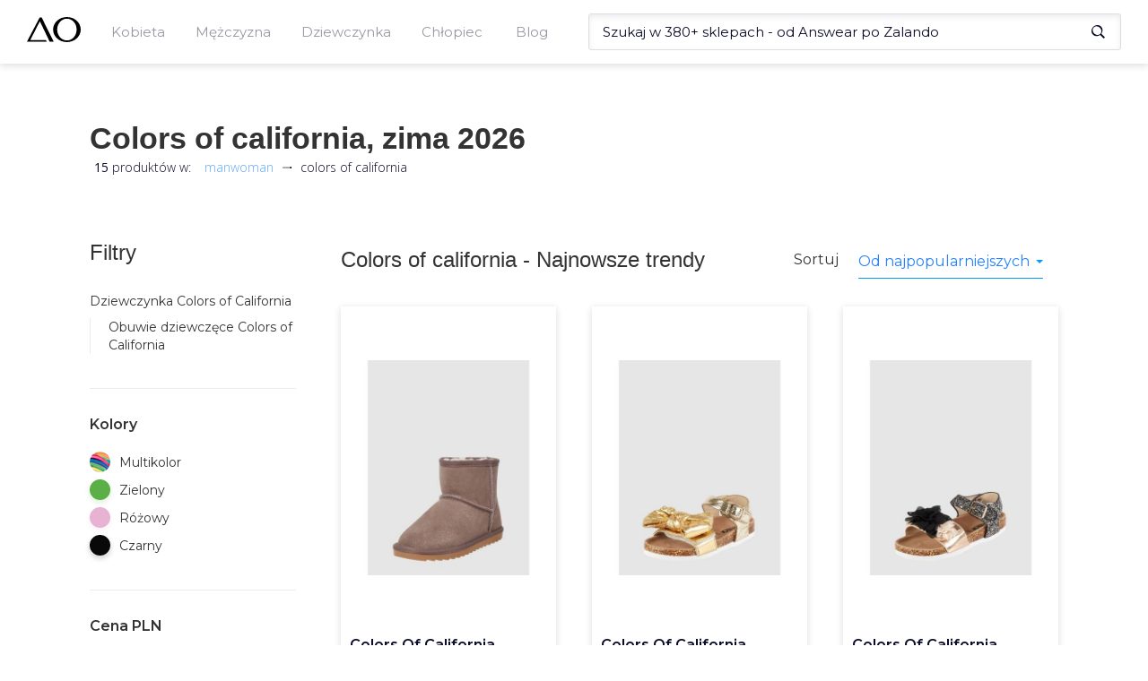

--- FILE ---
content_type: text/html; charset=utf-8
request_url: https://manwoman.com/pl/search/colors-of-california
body_size: 37115
content:
<!doctype html><html><head><meta charset="utf-8"><meta name="viewport" content="width=device-width,initial-scale=1"><!--[if IE]>
          <meta http-equiv="X-UA-Compatible" content="IE=Edge,chrome=1">
        <![endif]--><title data-rh="true">Colors of California - Produkty marki z kolekcji zima 2026 od 120zł</title><link data-rh="true" rel="canonical" href="https://manwoman.com/pl/search/colors-of-california"><link data-rh="true" rel="preload" as="image" href="https://img.manwoman.com/4/993/19861324/medium_colors-of-california-buty-ze-skory-welurowej-szarobrazowy-pl_1672041_266794_800x800f.jpg"><meta data-rh="true" name="description" content="Zobacz produkty marki colors of california w sklepach internetowych. Zobacz ✅ 15 najnowsze produkty colors of california w cenach od 120 do 500zł."><link rel="shortcut icon" href="/favicon.ico"><link rel="preconnect" href="https://www.google-analytics.com"><link rel="preconnect" href="https://www.googletagmanager.com"><link rel="preconnect" href="https://fonts.gstatic.com"><link rel="preload" href="/assets/47.chunk.css?v=a0d629b4" as="style"><link rel="preload" href="/assets/18.chunk.css?v=da7928e7" as="style"><link rel="preload" href="/assets/3.chunk.css?v=f4fef17c" as="style"><link rel="preload" href="/assets/36.chunk.css?v=7480c5ab" as="style"><link rel="preload" href="/assets/33.chunk.css?v=e045cb0a" as="style"><link rel="preload" href="/assets/31.chunk.css?v=0f8395ca" as="style"><link rel="preload" href="/assets/41.chunk.css?v=186e4ff1" as="style"><link rel="preload" href="/assets/42.chunk.css?v=0aa1bcf6" as="style"><link rel="preload" href="/assets/44.chunk.css?v=f0163546" as="style"><link rel="preload" href="/assets/27.chunk.css?v=a98762dc" as="style"><link rel="preload" href="/assets/32.chunk.css?v=1d7af180" as="style"><link rel="preload" href="/assets/runtime.js?v=9e1133ca" as="script"><link rel="preload" href="/assets/53.chunk.js?v=daaf03bd" as="script"><link rel="preload" href="/assets/47.chunk.js?v=7804b38e" as="script"><link rel="preload" href="/assets/0.chunk.js?v=40e9b0f9" as="script"><link rel="preload" href="/assets/6.chunk.js?v=9a59658e" as="script"><link rel="preload" href="/assets/9.chunk.js?v=4b7ce759" as="script"><link rel="preload" href="/assets/1.chunk.js?v=6a9b0f2e" as="script"><link rel="preload" href="/assets/18.chunk.js?v=868914a6" as="script"><link rel="preload" href="/assets/34.chunk.js?v=d910b674" as="script"><link rel="preload" href="/assets/50.chunk.js?v=95a0ba8e" as="script"><link rel="preload" href="/assets/3.chunk.js?v=0eb7f3a9" as="script"><link rel="preload" href="/assets/36.chunk.js?v=dee9c6e9" as="script"><link rel="preload" href="/assets/33.chunk.js?v=c8413169" as="script"><link rel="preload" href="/assets/4.chunk.js?v=ffb54f76" as="script"><link rel="preload" href="/assets/7.chunk.js?v=c2ff9ef1" as="script"><link rel="preload" href="/assets/31.chunk.js?v=0175efa6" as="script"><link rel="preload" href="/assets/52.chunk.js?v=27ae6db7" as="script"><link rel="preload" href="/assets/41.chunk.js?v=5c881aeb" as="script"><link rel="preload" href="/assets/2.chunk.js?v=cf64d89e" as="script"><link rel="preload" href="/assets/10.chunk.js?v=afd55d74" as="script"><link rel="preload" href="/assets/12.chunk.js?v=2e1ca998" as="script"><link rel="preload" href="/assets/42.chunk.js?v=b65cd930" as="script"><link rel="preload" href="/assets/44.chunk.js?v=337787ad" as="script"><link rel="preload" href="/assets/27.chunk.js?v=1ed91ea6" as="script"><link rel="preload" href="/assets/32.chunk.js?v=82c7d29c" as="script"><link href="https://fonts.googleapis.com/css2?family=Open+Sans:wght@300;400;700&Fahkwang:wght@300;500;700&family=Montserrat:wght@400;500;600;700&subset=latin-ext&display=swap" as="style" rel="preload" onload="this.rel='stylesheet'"><style>html{font-family:sans-serif;-webkit-text-size-adjust:100%;-ms-text-size-adjust:100%}body{margin:0}article,aside,details,figcaption,figure,footer,header,hgroup,main,menu,nav,section,summary{display:block}audio,canvas,progress,video{display:inline-block;vertical-align:baseline}audio:not([controls]){display:none;height:0}[hidden],template{display:none}a{background-color:transparent}a:active,a:hover{outline:0}abbr[title]{border-bottom:1px dotted}b,strong{font-weight:700}dfn{font-style:italic}h1{margin:.67em 0;font-size:2em}mark{color:#000;background:#ff0}small{font-size:80%}sub,sup{position:relative;font-size:75%;line-height:0;vertical-align:baseline}sup{top:-.5em}sub{bottom:-.25em}img{border:0}svg:not(:root){overflow:hidden}figure{margin:1em 40px}hr{height:0;-webkit-box-sizing:content-box;-moz-box-sizing:content-box;box-sizing:content-box}pre{overflow:auto}code,kbd,pre,samp{font-family:monospace,monospace;font-size:1em}button,input,optgroup,select,textarea{margin:0;font:inherit;color:inherit}button{overflow:visible}button,select{text-transform:none}button,html input[type=button],input[type=reset],input[type=submit]{-webkit-appearance:button;cursor:pointer}button[disabled],html input[disabled]{cursor:default}button::-moz-focus-inner,input::-moz-focus-inner{padding:0;border:0}input{line-height:normal}input[type=checkbox],input[type=radio]{-webkit-box-sizing:border-box;-moz-box-sizing:border-box;box-sizing:border-box;padding:0}input[type=number]::-webkit-inner-spin-button,input[type=number]::-webkit-outer-spin-button{height:auto}input[type=search]{-webkit-box-sizing:content-box;-moz-box-sizing:content-box;box-sizing:content-box;-webkit-appearance:textfield}input[type=search]::-webkit-search-cancel-button,input[type=search]::-webkit-search-decoration{-webkit-appearance:none}fieldset{padding:.35em .625em .75em;margin:0 2px;border:1px solid silver}legend{padding:0;border:0}textarea{overflow:auto}optgroup{font-weight:700}table{border-spacing:0;border-collapse:collapse}td,th{padding:0}@media print{*,:after,:before{color:#000!important;text-shadow:none!important;background:0 0!important;-webkit-box-shadow:none!important;box-shadow:none!important}a,a:visited{text-decoration:underline}a[href]:after{content:" (" attr(href) ")"}abbr[title]:after{content:" (" attr(title) ")"}a[href^="#"]:after,a[href^="javascript:"]:after{content:""}blockquote,pre{border:1px solid #999;page-break-inside:avoid}thead{display:table-header-group}img,tr{page-break-inside:avoid}img{max-width:100%!important}h2,h3,p{orphans:3;widows:3}h2,h3{page-break-after:avoid}}*{-webkit-box-sizing:border-box;-moz-box-sizing:border-box;box-sizing:border-box}:after,:before{-webkit-box-sizing:border-box;-moz-box-sizing:border-box;box-sizing:border-box}html{font-size:10px;-webkit-tap-highlight-color:transparent}body{font-family:"Helvetica Neue",Helvetica,Arial,sans-serif;font-size:14px;line-height:1.42857143;color:#333;background-color:#fff}button,input,select,textarea{font-family:inherit;font-size:inherit;line-height:inherit}a{color:#337ab7;text-decoration:none}a:focus,a:hover{color:#23527c;text-decoration:underline}a:focus{outline:5px auto -webkit-focus-ring-color;outline-offset:-2px}figure{margin:0}img{vertical-align:middle}hr{margin-top:20px;margin-bottom:20px;border:0;border-top:1px solid #eee}[role=button]{cursor:pointer}.h1,.h2,.h3,.h4,.h5,.h6,h1,h2,h3,h4,h5,h6{font-family:inherit;font-weight:500;line-height:1.1;color:inherit}.h1 .small,.h1 small,.h2 .small,.h2 small,.h3 .small,.h3 small,.h4 .small,.h4 small,.h5 .small,.h5 small,.h6 .small,.h6 small,h1 .small,h1 small,h2 .small,h2 small,h3 .small,h3 small,h4 .small,h4 small,h5 .small,h5 small,h6 .small,h6 small{font-weight:400;line-height:1;color:#777}.h1,.h2,.h3,h1,h2,h3{margin-top:20px;margin-bottom:10px}.h1 .small,.h1 small,.h2 .small,.h2 small,.h3 .small,.h3 small,h1 .small,h1 small,h2 .small,h2 small,h3 .small,h3 small{font-size:65%}.h4,.h5,.h6,h4,h5,h6{margin-top:10px;margin-bottom:10px}.h4 .small,.h4 small,.h5 .small,.h5 small,.h6 .small,.h6 small,h4 .small,h4 small,h5 .small,h5 small,h6 .small,h6 small{font-size:75%}.h1,h1{font-size:36px}.h2,h2{font-size:30px}.h3,h3{font-size:24px}.h4,h4{font-size:18px}.h5,h5{font-size:14px}.h6,h6{font-size:12px}p{margin:0 0 10px}.lead{margin-bottom:20px;font-size:16px;font-weight:300;line-height:1.4}@media (min-width:768px){.lead{font-size:21px}}ol,ul{margin-top:0;margin-bottom:10px}ol ol,ol ul,ul ol,ul ul{margin-bottom:0}.list-unstyled{padding-left:0;list-style:none}.list-inline{padding-left:0;margin-left:-5px;list-style:none}.list-inline>li{display:inline-block;padding-right:5px;padding-left:5px}dl{margin-top:0;margin-bottom:20px}dd,dt{line-height:1.42857143}dt{font-weight:700}dd{margin-left:0}@media (min-width:768px){.dl-horizontal dt{float:left;width:160px;overflow:hidden;clear:left;text-align:right;text-overflow:ellipsis;white-space:nowrap}.dl-horizontal dd{margin-left:180px}}abbr[data-original-title],abbr[title]{cursor:help;border-bottom:1px dotted #777}blockquote{padding:10px 20px;margin:0 0 20px;font-size:17.5px;border-left:5px solid #eee}blockquote ol:last-child,blockquote p:last-child,blockquote ul:last-child{margin-bottom:0}blockquote .small,blockquote footer,blockquote small{display:block;font-size:80%;line-height:1.42857143;color:#777}blockquote .small:before,blockquote footer:before,blockquote small:before{content:"\2014 \00A0"}address{margin-bottom:20px;font-style:normal;line-height:1.42857143}code,kbd,pre,samp{font-family:Menlo,Monaco,Consolas,"Courier New",monospace}code{padding:2px 4px;font-size:90%;color:#c7254e;background-color:#f9f2f4;border-radius:4px}kbd{padding:2px 4px;font-size:90%;color:#fff;background-color:#333;border-radius:3px;-webkit-box-shadow:inset 0 -1px 0 rgba(0,0,0,.25);box-shadow:inset 0 -1px 0 rgba(0,0,0,.25)}kbd kbd{padding:0;font-size:100%;font-weight:700;-webkit-box-shadow:none;box-shadow:none}pre{display:block;padding:9.5px;margin:0 0 10px;font-size:13px;line-height:1.42857143;color:#333;word-break:break-all;word-wrap:break-word;background-color:#f5f5f5;border:1px solid #ccc;border-radius:4px}pre code{padding:0;font-size:inherit;color:inherit;white-space:pre-wrap;background-color:transparent;border-radius:0}fieldset{min-width:0;padding:0;margin:0;border:0}legend{display:block;width:100%;padding:0;margin-bottom:20px;font-size:21px;line-height:inherit;color:#333;border:0;border-bottom:1px solid #e5e5e5}label{display:inline-block;max-width:100%;margin-bottom:5px;font-weight:700}input[type=search]{-webkit-box-sizing:border-box;-moz-box-sizing:border-box;box-sizing:border-box}input[type=checkbox],input[type=radio]{margin:4px 0 0;line-height:normal}input[type=file]{display:block}input[type=range]{display:block;width:100%}select[multiple],select[size]{height:auto}input[type=checkbox]:focus,input[type=file]:focus,input[type=radio]:focus{outline:5px auto -webkit-focus-ring-color;outline-offset:-2px}output{display:block;padding-top:7px;font-size:14px;line-height:1.42857143;color:#555}textarea.form-control{height:auto}input[type=search]{-webkit-appearance:none}@media screen and (-webkit-min-device-pixel-ratio:0){input[type=date].form-control,input[type=datetime-local].form-control,input[type=month].form-control,input[type=time].form-control{line-height:34px}.input-group-sm input[type=date],.input-group-sm input[type=datetime-local],.input-group-sm input[type=month],.input-group-sm input[type=time],input[type=date].input-sm,input[type=datetime-local].input-sm,input[type=month].input-sm,input[type=time].input-sm{line-height:30px}.input-group-lg input[type=date],.input-group-lg input[type=datetime-local],.input-group-lg input[type=month],.input-group-lg input[type=time],input[type=date].input-lg,input[type=datetime-local].input-lg,input[type=month].input-lg,input[type=time].input-lg{line-height:46px}}fieldset[disabled] input[type=checkbox],fieldset[disabled] input[type=radio],input[type=checkbox].disabled,input[type=checkbox][disabled],input[type=radio].disabled,input[type=radio][disabled]{cursor:not-allowed}select.input-sm{height:30px;line-height:30px}select[multiple].input-sm,textarea.input-sm{height:auto}select.input-lg{height:46px;line-height:46px}select[multiple].input-lg,textarea.input-lg{height:auto}</style><link data-chunk="main" rel="stylesheet" href="/assets/47.chunk.css?v=a0d629b4"><link data-chunk="AsyncListing" rel="stylesheet" href="/assets/18.chunk.css?v=da7928e7"><link data-chunk="MainMenu" rel="stylesheet" href="/assets/3.chunk.css?v=f4fef17c"><link data-chunk="MainMenu" rel="stylesheet" href="/assets/36.chunk.css?v=7480c5ab"><link data-chunk="Header" rel="stylesheet" href="/assets/33.chunk.css?v=e045cb0a"><link data-chunk="Breadcrumbs" rel="stylesheet" href="/assets/31.chunk.css?v=0f8395ca"><link data-chunk="ProductsFilters" rel="stylesheet" href="/assets/41.chunk.css?v=186e4ff1"><link data-chunk="ProductsList" rel="stylesheet" href="/assets/42.chunk.css?v=0aa1bcf6"><link data-chunk="RelatedCategories" rel="stylesheet" href="/assets/44.chunk.css?v=f0163546"><link data-chunk="BlogItem" rel="stylesheet" href="/assets/27.chunk.css?v=a98762dc"><link data-chunk="Footer" rel="stylesheet" href="/assets/32.chunk.css?v=1d7af180"><script>(function(w,d,s,l,i){w[l]=w[l]||[];w[l].push({'gtm.start':
              new Date().getTime(),event:'gtm.js'});var f=d.getElementsByTagName(s)[0],
              j=d.createElement(s),dl=l!='dataLayer'?'&l='+l:'';j.async=true;j.src=
              'https://www.googletagmanager.com/gtm.js?id='+i+dl;f.parentNode.insertBefore(j,f);
              })(window,document,'script','dataLayer','GTM-NFRXZK2');</script></head><body><noscript><iframe src="https://www.googletagmanager.com/ns.html?id=GTM-NFRXZK2" height="0" width="0" style="display:none;visibility:hidden"></iframe></noscript><div id="react-view"><div><div><style>.headroom--scrolled,.headroom--unfixed{
          z-index: 100!important;
        }</style><div class="headroom-wrapper"><div style="position:relative;top:0;left:0;right:0;z-index:1;-webkit-transform:translate3D(0, 0, 0);-ms-transform:translate3D(0, 0, 0);transform:translate3D(0, 0, 0)" class="headroom headroom--unfixed"><div class="styles__menu--r8tRu"><div class="styles__menuWrapper--3MFaL"><button type="button" class="custom_styles__btn--1ZRTW styles__menuMobileButton--1SC03"><svg xmlns="http://www.w3.org/2000/svg" viewBox="0 0 25 24"><rect fill="#0b0b2a" y="21" width="18" height="2"></rect><rect fill="#0b0b2a" y="11" width="25" height="2"></rect><rect fill="#0b0b2a" y="1" width="22" height="2"></rect></svg></button><a id="Logo" class="styles__logo--2M5PI" aria-label="Logo" href="/pl"><svg xmlns="http://www.w3.org/2000/svg" viewBox="0 0 110.98 53.04" class=""><polygon points="26.4 0.78 0 52.27 40.96 52.27 39.31 48.73 6.92 48.73 26.77 9.03 47.01 52.27 55.25 52.27 30.38 0.78 26.4 0.78"></polygon><path d="M82.51,0C66.78,0,54,11.87,54,26.52S66.78,53,82.51,53,111,41.17,111,26.52,98.23,0,82.51,0Zm0,49.51c-11.08,0-20.07-10.29-20.07-23s9-23,20.07-23,20.06,10.28,20.06,23S93.59,49.51,82.51,49.51Z"></path></svg></a><div class="styles__menuHolder--3lcyv"><div class="styles__mobileHeader--hS4jD"><button type="button" class="custom_styles__btn--1ZRTW styles__close--2dpsN"><svg xmlns="http://www.w3.org/2000/svg" viewBox="0 0 25 24"><rect fill="#0b0b2a" y="11" width="25" height="2" transform="translate(-4.82 12.35) rotate(-45)"></rect><rect fill="#0b0b2a" x="11.5" y="-0.5" width="2" height="25" transform="translate(-4.82 12.35) rotate(-45)"></rect></svg></button><span>Menu</span></div><ul class="styles__mainLevel--3CJ7o"><li class="styles__menuTrigger--3Fyzr"><span class="custom_styles__underline--Zuo_U">Kobieta</span><button type="button" class="custom_styles__btn--1ZRTW styles__arrowBtn--3nDoQ"><svg xmlns="http://www.w3.org/2000/svg" viewBox="0 0 36.75 50.53"><polygon fill="#0b0b2a" points="36.75 26.19 1.83 0 0 2.34 28.88 24.93 0.01 46.6 2.96 50.53 36.75 26.19"></polygon></svg></button><div class="styles__submenuContainer--2xvCp"><div class="styles__submenuWrapper--1tt2f"><div class="styles__mobileHeader--hS4jD"><button type="button" class="custom_styles__btn--1ZRTW styles__close--2dpsN"><svg xmlns="http://www.w3.org/2000/svg" viewBox="0 0 25 24"><rect fill="#0b0b2a" y="11" width="25" height="2" transform="translate(-4.82 12.35) rotate(-45)"></rect><rect fill="#0b0b2a" x="11.5" y="-0.5" width="2" height="25" transform="translate(-4.82 12.35) rotate(-45)"></rect></svg></button><button type="button" class="custom_styles__btn--1ZRTW styles__close--2dpsN"><svg xmlns="http://www.w3.org/2000/svg" viewBox="0 0 25 24"><rect fill="#0b0b2a" x="4" y="11" width="18" height="2"></rect><rect fill="#0b0b2a" x="6.46" y="9.68" width="2" height="11" transform="translate(-8.55 9.72) rotate(-45)"></rect><rect fill="#0b0b2a" x="1.96" y="7.82" width="11" height="2" transform="translate(-4.05 7.86) rotate(-45)"></rect></svg></button><span>Kobieta</span></div><ul class="styles__subLevel--H3yZv"><li><a class="custom_styles__underline--Zuo_U" href="/pl/search/odziez-damska"><h4>Odzież damska</h4></a><button type="button" class="custom_styles__btn--1ZRTW styles__arrowBtn--3nDoQ"><svg xmlns="http://www.w3.org/2000/svg" viewBox="0 0 36.75 50.53"><polygon fill="#0b0b2a" points="36.75 26.19 1.83 0 0 2.34 28.88 24.93 0.01 46.6 2.96 50.53 36.75 26.19"></polygon></svg></button><div class="styles__subCategoryWrapper--3Q9AP"><div class="styles__mobileHeader--hS4jD"><button type="button" class="custom_styles__btn--1ZRTW styles__close--2dpsN"><svg xmlns="http://www.w3.org/2000/svg" viewBox="0 0 25 24"><rect fill="#0b0b2a" y="11" width="25" height="2" transform="translate(-4.82 12.35) rotate(-45)"></rect><rect fill="#0b0b2a" x="11.5" y="-0.5" width="2" height="25" transform="translate(-4.82 12.35) rotate(-45)"></rect></svg></button><button type="button" class="custom_styles__btn--1ZRTW styles__close--2dpsN"><svg xmlns="http://www.w3.org/2000/svg" viewBox="0 0 25 24"><rect fill="#0b0b2a" x="4" y="11" width="18" height="2"></rect><rect fill="#0b0b2a" x="6.46" y="9.68" width="2" height="11" transform="translate(-8.55 9.72) rotate(-45)"></rect><rect fill="#0b0b2a" x="1.96" y="7.82" width="11" height="2" transform="translate(-4.05 7.86) rotate(-45)"></rect></svg></button><span>Odzież damska</span></div><ul class="styles__subCategory--1epKX"><li><a class="custom_styles__underline--Zuo_U" href="/pl/search/bielizna-damska">Bielizna damska</a></li><li><a class="custom_styles__underline--Zuo_U" href="/pl/search/bluzki-damskie">Bluzki damskie</a></li><li><a class="custom_styles__underline--Zuo_U" href="/pl/search/bluzy-damskie">Bluzy damskie</a></li><li><a class="custom_styles__underline--Zuo_U" href="/pl/search/jeansy-damskie">Jeansy damskie</a></li><li><a class="custom_styles__underline--Zuo_U" href="/pl/search/kombinezony">Kombinezony</a></li><li><a class="custom_styles__underline--Zuo_U" href="/pl/search/koszule-damskie">Koszule damskie</a></li><li><a class="custom_styles__underline--Zuo_U" href="/pl/search/kurtki-i-plaszcze-damskie">Kurtki i płaszcze damskie</a></li><li><a class="custom_styles__underline--Zuo_U" href="/pl/search/legginsy-damskie">Legginsy damskie</a></li><li><a class="custom_styles__underline--Zuo_U" href="/pl/search/marynarki-i-garsonki">Marynarki i garsonki</a></li><li><a class="custom_styles__underline--Zuo_U" href="/pl/search/spodnice">Spódnice</a></li><li><a class="custom_styles__underline--Zuo_U" href="/pl/search/spodnie-damskie">Spodnie damskie</a></li><li><a class="custom_styles__underline--Zuo_U" href="/pl/search/sukienki">Sukienki</a></li><li><a class="custom_styles__underline--Zuo_U" href="/pl/search/swetry-damskie">Swetry damskie</a></li></ul><ul class="styles__subCategory--1epKX"><li><a class="custom_styles__underline--Zuo_U" href="/pl/search/szorty-damskie">Szorty damskie</a></li><li><a class="custom_styles__underline--Zuo_U" href="/pl/search/topy-i-t-shirty-damskie">Topy i T-shirty damskie</a></li><li><a class="custom_styles__underline--Zuo_U" href="/pl/search/tuniki">Tuniki</a></li></ul></div></li><li><a class="custom_styles__underline--Zuo_U" href="/pl/search/obuwie-damskie"><h4>Obuwie damskie</h4></a><button type="button" class="custom_styles__btn--1ZRTW styles__arrowBtn--3nDoQ"><svg xmlns="http://www.w3.org/2000/svg" viewBox="0 0 36.75 50.53"><polygon fill="#0b0b2a" points="36.75 26.19 1.83 0 0 2.34 28.88 24.93 0.01 46.6 2.96 50.53 36.75 26.19"></polygon></svg></button><div class="styles__subCategoryWrapper--3Q9AP"><div class="styles__mobileHeader--hS4jD"><button type="button" class="custom_styles__btn--1ZRTW styles__close--2dpsN"><svg xmlns="http://www.w3.org/2000/svg" viewBox="0 0 25 24"><rect fill="#0b0b2a" y="11" width="25" height="2" transform="translate(-4.82 12.35) rotate(-45)"></rect><rect fill="#0b0b2a" x="11.5" y="-0.5" width="2" height="25" transform="translate(-4.82 12.35) rotate(-45)"></rect></svg></button><button type="button" class="custom_styles__btn--1ZRTW styles__close--2dpsN"><svg xmlns="http://www.w3.org/2000/svg" viewBox="0 0 25 24"><rect fill="#0b0b2a" x="4" y="11" width="18" height="2"></rect><rect fill="#0b0b2a" x="6.46" y="9.68" width="2" height="11" transform="translate(-8.55 9.72) rotate(-45)"></rect><rect fill="#0b0b2a" x="1.96" y="7.82" width="11" height="2" transform="translate(-4.05 7.86) rotate(-45)"></rect></svg></button><span>Obuwie damskie</span></div><ul class="styles__subCategory--1epKX"><li><a class="custom_styles__underline--Zuo_U" href="/pl/search/baleriny">Baleriny</a></li><li><a class="custom_styles__underline--Zuo_U" href="/pl/search/botki">Botki</a></li><li><a class="custom_styles__underline--Zuo_U" href="/pl/search/buty-trekkingowe-damskie">Buty trekkingowe damskie</a></li><li><a class="custom_styles__underline--Zuo_U" href="/pl/search/czolenka">Czółenka</a></li><li><a class="custom_styles__underline--Zuo_U" href="/pl/search/espadryle-damskie">Espadryle damskie</a></li><li><a class="custom_styles__underline--Zuo_U" href="/pl/search/kalosze-damskie">Kalosze damskie</a></li><li><a class="custom_styles__underline--Zuo_U" href="/pl/search/kapcie-damskie">Kapcie damskie</a></li><li><a class="custom_styles__underline--Zuo_U" href="/pl/search/klapki-i-sandaly-damskie">Klapki i sandały damskie</a></li><li><a class="custom_styles__underline--Zuo_U" href="/pl/search/kozaki-damskie">Kozaki damskie</a></li><li><a class="custom_styles__underline--Zuo_U" href="/pl/search/lordsy-damskie">Lordsy damskie</a></li><li><a class="custom_styles__underline--Zuo_U" href="/pl/search/mokasyny-damskie">Mokasyny damskie</a></li><li><a class="custom_styles__underline--Zuo_U" href="/pl/search/pielegnacja-obuwia">Pielęgnacja obuwia</a></li><li><a class="custom_styles__underline--Zuo_U" href="/pl/search/polbuty-damskie">Półbuty damskie</a></li></ul><ul class="styles__subCategory--1epKX"><li><a class="custom_styles__underline--Zuo_U" href="/pl/search/sneakersy-damskie">Sneakersy damskie</a></li><li><a class="custom_styles__underline--Zuo_U" href="/pl/search/sniegowce-damskie">Śniegowce damskie</a></li><li><a class="custom_styles__underline--Zuo_U" href="/pl/search/sportowe-i-lifestyle">Sportowe i lifestyle</a></li><li><a class="custom_styles__underline--Zuo_U" href="/pl/search/trampki-i-tenisowki">Trampki i tenisówki</a></li></ul></div></li><li><a class="custom_styles__underline--Zuo_U" href="/pl/search/akcesoria-damskie"><h4>Akcesoria damskie</h4></a><button type="button" class="custom_styles__btn--1ZRTW styles__arrowBtn--3nDoQ"><svg xmlns="http://www.w3.org/2000/svg" viewBox="0 0 36.75 50.53"><polygon fill="#0b0b2a" points="36.75 26.19 1.83 0 0 2.34 28.88 24.93 0.01 46.6 2.96 50.53 36.75 26.19"></polygon></svg></button><div class="styles__subCategoryWrapper--3Q9AP"><div class="styles__mobileHeader--hS4jD"><button type="button" class="custom_styles__btn--1ZRTW styles__close--2dpsN"><svg xmlns="http://www.w3.org/2000/svg" viewBox="0 0 25 24"><rect fill="#0b0b2a" y="11" width="25" height="2" transform="translate(-4.82 12.35) rotate(-45)"></rect><rect fill="#0b0b2a" x="11.5" y="-0.5" width="2" height="25" transform="translate(-4.82 12.35) rotate(-45)"></rect></svg></button><button type="button" class="custom_styles__btn--1ZRTW styles__close--2dpsN"><svg xmlns="http://www.w3.org/2000/svg" viewBox="0 0 25 24"><rect fill="#0b0b2a" x="4" y="11" width="18" height="2"></rect><rect fill="#0b0b2a" x="6.46" y="9.68" width="2" height="11" transform="translate(-8.55 9.72) rotate(-45)"></rect><rect fill="#0b0b2a" x="1.96" y="7.82" width="11" height="2" transform="translate(-4.05 7.86) rotate(-45)"></rect></svg></button><span>Akcesoria damskie</span></div><ul class="styles__subCategory--1epKX"><li><a class="custom_styles__underline--Zuo_U" href="/pl/search/bizuteria-damska">Biżuteria damska</a></li><li><a class="custom_styles__underline--Zuo_U" href="/pl/search/czapki-i-kapelusze-damskie">Czapki i kapelusze damskie</a></li><li><a class="custom_styles__underline--Zuo_U" href="/pl/search/gadzety-i-akcesoria-damskie">Gadżety i akcesoria damskie</a></li><li><a class="custom_styles__underline--Zuo_U" href="/pl/search/okulary-przeciwsloneczne-damskie">Okulary przeciwsłoneczne damskie</a></li><li><a class="custom_styles__underline--Zuo_U" href="/pl/search/parasole-damskie">Parasole damskie</a></li><li><a class="custom_styles__underline--Zuo_U" href="/pl/search/paski-damskie">Paski damskie</a></li><li><a class="custom_styles__underline--Zuo_U" href="/pl/search/portfele-damskie">Portfele damskie</a></li><li><a class="custom_styles__underline--Zuo_U" href="/pl/search/rekawiczki-damskie">Rękawiczki damskie</a></li><li><a class="custom_styles__underline--Zuo_U" href="/pl/search/szaliki-i-chusty-damskie">Szaliki i chusty damskie</a></li><li><a class="custom_styles__underline--Zuo_U" href="/pl/search/torby-i-walizki-damskie">Torby i walizki damskie</a></li><li><a class="custom_styles__underline--Zuo_U" href="/pl/search/torebki-i-plecaki-damskie">Torebki i plecaki damskie</a></li><li><a class="custom_styles__underline--Zuo_U" href="/pl/search/zegarki-damskie">Zegarki damskie</a></li></ul></div></li></ul></div></div></li></ul><ul class="styles__mainLevel--3CJ7o"><li class="styles__menuTrigger--3Fyzr"><span class="custom_styles__underline--Zuo_U">Mężczyzna</span><button type="button" class="custom_styles__btn--1ZRTW styles__arrowBtn--3nDoQ"><svg xmlns="http://www.w3.org/2000/svg" viewBox="0 0 36.75 50.53"><polygon fill="#0b0b2a" points="36.75 26.19 1.83 0 0 2.34 28.88 24.93 0.01 46.6 2.96 50.53 36.75 26.19"></polygon></svg></button><div class="styles__submenuContainer--2xvCp"><div class="styles__submenuWrapper--1tt2f"><div class="styles__mobileHeader--hS4jD"><button type="button" class="custom_styles__btn--1ZRTW styles__close--2dpsN"><svg xmlns="http://www.w3.org/2000/svg" viewBox="0 0 25 24"><rect fill="#0b0b2a" y="11" width="25" height="2" transform="translate(-4.82 12.35) rotate(-45)"></rect><rect fill="#0b0b2a" x="11.5" y="-0.5" width="2" height="25" transform="translate(-4.82 12.35) rotate(-45)"></rect></svg></button><button type="button" class="custom_styles__btn--1ZRTW styles__close--2dpsN"><svg xmlns="http://www.w3.org/2000/svg" viewBox="0 0 25 24"><rect fill="#0b0b2a" x="4" y="11" width="18" height="2"></rect><rect fill="#0b0b2a" x="6.46" y="9.68" width="2" height="11" transform="translate(-8.55 9.72) rotate(-45)"></rect><rect fill="#0b0b2a" x="1.96" y="7.82" width="11" height="2" transform="translate(-4.05 7.86) rotate(-45)"></rect></svg></button><span>Mężczyzna</span></div><ul class="styles__subLevel--H3yZv"><li><a class="custom_styles__underline--Zuo_U" href="/pl/search/odziez-meska"><h4>Odzież męska</h4></a><button type="button" class="custom_styles__btn--1ZRTW styles__arrowBtn--3nDoQ"><svg xmlns="http://www.w3.org/2000/svg" viewBox="0 0 36.75 50.53"><polygon fill="#0b0b2a" points="36.75 26.19 1.83 0 0 2.34 28.88 24.93 0.01 46.6 2.96 50.53 36.75 26.19"></polygon></svg></button><div class="styles__subCategoryWrapper--3Q9AP"><div class="styles__mobileHeader--hS4jD"><button type="button" class="custom_styles__btn--1ZRTW styles__close--2dpsN"><svg xmlns="http://www.w3.org/2000/svg" viewBox="0 0 25 24"><rect fill="#0b0b2a" y="11" width="25" height="2" transform="translate(-4.82 12.35) rotate(-45)"></rect><rect fill="#0b0b2a" x="11.5" y="-0.5" width="2" height="25" transform="translate(-4.82 12.35) rotate(-45)"></rect></svg></button><button type="button" class="custom_styles__btn--1ZRTW styles__close--2dpsN"><svg xmlns="http://www.w3.org/2000/svg" viewBox="0 0 25 24"><rect fill="#0b0b2a" x="4" y="11" width="18" height="2"></rect><rect fill="#0b0b2a" x="6.46" y="9.68" width="2" height="11" transform="translate(-8.55 9.72) rotate(-45)"></rect><rect fill="#0b0b2a" x="1.96" y="7.82" width="11" height="2" transform="translate(-4.05 7.86) rotate(-45)"></rect></svg></button><span>Odzież męska</span></div><ul class="styles__subCategory--1epKX"><li><a class="custom_styles__underline--Zuo_U" href="/pl/search/bielizna-meska">Bielizna męska</a></li><li><a class="custom_styles__underline--Zuo_U" href="/pl/search/bluzki-meskie">Bluzki męskie</a></li><li><a class="custom_styles__underline--Zuo_U" href="/pl/search/bluzy-meskie">Bluzy męskie</a></li><li><a class="custom_styles__underline--Zuo_U" href="/pl/search/garnitury-i-marynarki-meskie">Garnitury i marynarki męskie</a></li><li><a class="custom_styles__underline--Zuo_U" href="/pl/search/jeansy-meskie">Jeansy męskie</a></li><li><a class="custom_styles__underline--Zuo_U" href="/pl/search/kamizelki-meskie">Kamizelki męskie</a></li><li><a class="custom_styles__underline--Zuo_U" href="/pl/search/koszule-meskie">Koszule męskie</a></li><li><a class="custom_styles__underline--Zuo_U" href="/pl/search/kurtki-i-plaszcze-meskie">Kurtki i płaszcze męskie</a></li><li><a class="custom_styles__underline--Zuo_U" href="/pl/search/spodnie-meskie">Spodnie męskie</a></li><li><a class="custom_styles__underline--Zuo_U" href="/pl/search/swetry-meskie">Swetry męskie</a></li><li><a class="custom_styles__underline--Zuo_U" href="/pl/search/szorty-meskie">Szorty męskie</a></li><li><a class="custom_styles__underline--Zuo_U" href="/pl/search/t-shirty-i-koszulki-meskie">T-shirty i koszulki męskie</a></li></ul></div></li><li><a class="custom_styles__underline--Zuo_U" href="/pl/search/obuwie-meskie"><h4>Obuwie męskie</h4></a><button type="button" class="custom_styles__btn--1ZRTW styles__arrowBtn--3nDoQ"><svg xmlns="http://www.w3.org/2000/svg" viewBox="0 0 36.75 50.53"><polygon fill="#0b0b2a" points="36.75 26.19 1.83 0 0 2.34 28.88 24.93 0.01 46.6 2.96 50.53 36.75 26.19"></polygon></svg></button><div class="styles__subCategoryWrapper--3Q9AP"><div class="styles__mobileHeader--hS4jD"><button type="button" class="custom_styles__btn--1ZRTW styles__close--2dpsN"><svg xmlns="http://www.w3.org/2000/svg" viewBox="0 0 25 24"><rect fill="#0b0b2a" y="11" width="25" height="2" transform="translate(-4.82 12.35) rotate(-45)"></rect><rect fill="#0b0b2a" x="11.5" y="-0.5" width="2" height="25" transform="translate(-4.82 12.35) rotate(-45)"></rect></svg></button><button type="button" class="custom_styles__btn--1ZRTW styles__close--2dpsN"><svg xmlns="http://www.w3.org/2000/svg" viewBox="0 0 25 24"><rect fill="#0b0b2a" x="4" y="11" width="18" height="2"></rect><rect fill="#0b0b2a" x="6.46" y="9.68" width="2" height="11" transform="translate(-8.55 9.72) rotate(-45)"></rect><rect fill="#0b0b2a" x="1.96" y="7.82" width="11" height="2" transform="translate(-4.05 7.86) rotate(-45)"></rect></svg></button><span>Obuwie męskie</span></div><ul class="styles__subCategory--1epKX"><li><a class="custom_styles__underline--Zuo_U" href="/pl/search/buty-sportowe-i-lifestyle-meskie">Buty sportowe i lifestyle męskie</a></li><li><a class="custom_styles__underline--Zuo_U" href="/pl/search/buty-trekkingowe-meskie">Buty trekkingowe męskie</a></li><li><a class="custom_styles__underline--Zuo_U" href="/pl/search/buty-wizytowe-meskie">Buty wizytowe męskie</a></li><li><a class="custom_styles__underline--Zuo_U" href="/pl/search/buty-zimowe-meskie">Buty zimowe męskie</a></li><li><a class="custom_styles__underline--Zuo_U" href="/pl/search/espadryle-meskie">Espadryle męskie</a></li><li><a class="custom_styles__underline--Zuo_U" href="/pl/search/kalosze-meskie">Kalosze męskie</a></li><li><a class="custom_styles__underline--Zuo_U" href="/pl/search/kapcie-meskie">Kapcie męskie</a></li><li><a class="custom_styles__underline--Zuo_U" href="/pl/search/klapki-i-sandaly-meskie">Klapki i sandały męskie</a></li><li><a class="custom_styles__underline--Zuo_U" href="/pl/search/mokasyny-meskie">Mokasyny męskie</a></li><li><a class="custom_styles__underline--Zuo_U" href="/pl/search/polbuty-meskie">Półbuty męskie</a></li><li><a class="custom_styles__underline--Zuo_U" href="/pl/search/trampki-i-tenisowki-meskie">Trampki i tenisówki męskie</a></li></ul></div></li><li><a class="custom_styles__underline--Zuo_U" href="/pl/search/akcesoria-meskie"><h4>Akcesoria męskie</h4></a><button type="button" class="custom_styles__btn--1ZRTW styles__arrowBtn--3nDoQ"><svg xmlns="http://www.w3.org/2000/svg" viewBox="0 0 36.75 50.53"><polygon fill="#0b0b2a" points="36.75 26.19 1.83 0 0 2.34 28.88 24.93 0.01 46.6 2.96 50.53 36.75 26.19"></polygon></svg></button><div class="styles__subCategoryWrapper--3Q9AP"><div class="styles__mobileHeader--hS4jD"><button type="button" class="custom_styles__btn--1ZRTW styles__close--2dpsN"><svg xmlns="http://www.w3.org/2000/svg" viewBox="0 0 25 24"><rect fill="#0b0b2a" y="11" width="25" height="2" transform="translate(-4.82 12.35) rotate(-45)"></rect><rect fill="#0b0b2a" x="11.5" y="-0.5" width="2" height="25" transform="translate(-4.82 12.35) rotate(-45)"></rect></svg></button><button type="button" class="custom_styles__btn--1ZRTW styles__close--2dpsN"><svg xmlns="http://www.w3.org/2000/svg" viewBox="0 0 25 24"><rect fill="#0b0b2a" x="4" y="11" width="18" height="2"></rect><rect fill="#0b0b2a" x="6.46" y="9.68" width="2" height="11" transform="translate(-8.55 9.72) rotate(-45)"></rect><rect fill="#0b0b2a" x="1.96" y="7.82" width="11" height="2" transform="translate(-4.05 7.86) rotate(-45)"></rect></svg></button><span>Akcesoria męskie</span></div><ul class="styles__subCategory--1epKX"><li><a class="custom_styles__underline--Zuo_U" href="/pl/search/bizuteria-meska">Biżuteria męska</a></li><li><a class="custom_styles__underline--Zuo_U" href="/pl/search/czapki-meskie">Czapki męskie</a></li><li><a class="custom_styles__underline--Zuo_U" href="/pl/search/gadzety-i-akcesoria-meskie">Gadżety i akcesoria męskie</a></li><li><a class="custom_styles__underline--Zuo_U" href="/pl/search/krawaty-meskie">Krawaty męskie</a></li><li><a class="custom_styles__underline--Zuo_U" href="/pl/search/muchy-meskie">Muchy męskie</a></li><li><a class="custom_styles__underline--Zuo_U" href="/pl/search/okulary-przeciwsloneczne-meskie">Okulary przeciwsłoneczne męskie</a></li><li><a class="custom_styles__underline--Zuo_U" href="/pl/search/parasole-meskie">Parasole męskie</a></li><li><a class="custom_styles__underline--Zuo_U" href="/pl/search/paski-meskie">Paski męskie</a></li><li><a class="custom_styles__underline--Zuo_U" href="/pl/search/portfele-meskie">Portfele męskie</a></li><li><a class="custom_styles__underline--Zuo_U" href="/pl/search/rekawiczki-meskie">Rękawiczki męskie</a></li><li><a class="custom_styles__underline--Zuo_U" href="/pl/search/szaliki-i-chusty-meskie">Szaliki i chusty męskie</a></li><li><a class="custom_styles__underline--Zuo_U" href="/pl/search/torby-i-walizki-meskie">Torby i walizki męskie</a></li><li><a class="custom_styles__underline--Zuo_U" href="/pl/search/zegarki-meskie">Zegarki męskie</a></li></ul></div></li></ul></div></div></li></ul><ul class="styles__mainLevel--3CJ7o"><li class="styles__menuTrigger--3Fyzr"><span class="custom_styles__underline--Zuo_U">Dziewczynka</span><button type="button" class="custom_styles__btn--1ZRTW styles__arrowBtn--3nDoQ"><svg xmlns="http://www.w3.org/2000/svg" viewBox="0 0 36.75 50.53"><polygon fill="#0b0b2a" points="36.75 26.19 1.83 0 0 2.34 28.88 24.93 0.01 46.6 2.96 50.53 36.75 26.19"></polygon></svg></button><div class="styles__submenuContainer--2xvCp"><div class="styles__submenuWrapper--1tt2f"><div class="styles__mobileHeader--hS4jD"><button type="button" class="custom_styles__btn--1ZRTW styles__close--2dpsN"><svg xmlns="http://www.w3.org/2000/svg" viewBox="0 0 25 24"><rect fill="#0b0b2a" y="11" width="25" height="2" transform="translate(-4.82 12.35) rotate(-45)"></rect><rect fill="#0b0b2a" x="11.5" y="-0.5" width="2" height="25" transform="translate(-4.82 12.35) rotate(-45)"></rect></svg></button><button type="button" class="custom_styles__btn--1ZRTW styles__close--2dpsN"><svg xmlns="http://www.w3.org/2000/svg" viewBox="0 0 25 24"><rect fill="#0b0b2a" x="4" y="11" width="18" height="2"></rect><rect fill="#0b0b2a" x="6.46" y="9.68" width="2" height="11" transform="translate(-8.55 9.72) rotate(-45)"></rect><rect fill="#0b0b2a" x="1.96" y="7.82" width="11" height="2" transform="translate(-4.05 7.86) rotate(-45)"></rect></svg></button><span>Dziewczynka</span></div><ul class="styles__subLevel--H3yZv"><li><a class="custom_styles__underline--Zuo_U" href="/pl/search/odziez-dziewczeca"><h4>Odzież dziewczęca</h4></a><button type="button" class="custom_styles__btn--1ZRTW styles__arrowBtn--3nDoQ"><svg xmlns="http://www.w3.org/2000/svg" viewBox="0 0 36.75 50.53"><polygon fill="#0b0b2a" points="36.75 26.19 1.83 0 0 2.34 28.88 24.93 0.01 46.6 2.96 50.53 36.75 26.19"></polygon></svg></button><div class="styles__subCategoryWrapper--3Q9AP"><div class="styles__mobileHeader--hS4jD"><button type="button" class="custom_styles__btn--1ZRTW styles__close--2dpsN"><svg xmlns="http://www.w3.org/2000/svg" viewBox="0 0 25 24"><rect fill="#0b0b2a" y="11" width="25" height="2" transform="translate(-4.82 12.35) rotate(-45)"></rect><rect fill="#0b0b2a" x="11.5" y="-0.5" width="2" height="25" transform="translate(-4.82 12.35) rotate(-45)"></rect></svg></button><button type="button" class="custom_styles__btn--1ZRTW styles__close--2dpsN"><svg xmlns="http://www.w3.org/2000/svg" viewBox="0 0 25 24"><rect fill="#0b0b2a" x="4" y="11" width="18" height="2"></rect><rect fill="#0b0b2a" x="6.46" y="9.68" width="2" height="11" transform="translate(-8.55 9.72) rotate(-45)"></rect><rect fill="#0b0b2a" x="1.96" y="7.82" width="11" height="2" transform="translate(-4.05 7.86) rotate(-45)"></rect></svg></button><span>Odzież dziewczęca</span></div><ul class="styles__subCategory--1epKX"><li><a class="custom_styles__underline--Zuo_U" href="/pl/search/bielizna-dziewczeca">Bielizna dziewczęca</a></li><li><a class="custom_styles__underline--Zuo_U" href="/pl/search/bluzki-dziewczece">Bluzki dziewczęce</a></li><li><a class="custom_styles__underline--Zuo_U" href="/pl/search/bluzy-dziewczece">Bluzy dziewczęce</a></li><li><a class="custom_styles__underline--Zuo_U" href="/pl/search/dresy-dziewczece">Dresy dziewczęce</a></li><li><a class="custom_styles__underline--Zuo_U" href="/pl/search/kombinezony-dziewczece">Kombinezony dziewczęce</a></li><li><a class="custom_styles__underline--Zuo_U" href="/pl/search/komplety-dziewczece">Komplety dziewczęce</a></li><li><a class="custom_styles__underline--Zuo_U" href="/pl/search/koszule-dziewczece">Koszule dziewczęce</a></li><li><a class="custom_styles__underline--Zuo_U" href="/pl/search/kurtki-i-plaszcze-dziewczece">Kurtki i płaszcze dziewczęce</a></li><li><a class="custom_styles__underline--Zuo_U" href="/pl/search/legginsy-dziewczece">Legginsy dziewczęce</a></li><li><a class="custom_styles__underline--Zuo_U" href="/pl/search/marynarki-dziewczece">Marynarki dziewczęce</a></li><li><a class="custom_styles__underline--Zuo_U" href="/pl/search/spodnice-dziewczece">Spódnice dziewczęce</a></li><li><a class="custom_styles__underline--Zuo_U" href="/pl/search/spodnie-dziewczece">Spodnie dziewczęce</a></li><li><a class="custom_styles__underline--Zuo_U" href="/pl/search/sukienki-dziewczece">Sukienki dziewczęce</a></li></ul><ul class="styles__subCategory--1epKX"><li><a class="custom_styles__underline--Zuo_U" href="/pl/search/swetry-dziewczece">Swetry dziewczęce</a></li><li><a class="custom_styles__underline--Zuo_U" href="/pl/search/szorty-dziewczece">Szorty dziewczęce</a></li><li><a class="custom_styles__underline--Zuo_U" href="/pl/search/t-shirty-i-topy-dziewczece">T-shirty i topy dziewczęce</a></li></ul></div></li><li><a class="custom_styles__underline--Zuo_U" href="/pl/search/obuwie-dziewczece"><h4>Obuwie dziewczęce</h4></a><button type="button" class="custom_styles__btn--1ZRTW styles__arrowBtn--3nDoQ"><svg xmlns="http://www.w3.org/2000/svg" viewBox="0 0 36.75 50.53"><polygon fill="#0b0b2a" points="36.75 26.19 1.83 0 0 2.34 28.88 24.93 0.01 46.6 2.96 50.53 36.75 26.19"></polygon></svg></button><div class="styles__subCategoryWrapper--3Q9AP"><div class="styles__mobileHeader--hS4jD"><button type="button" class="custom_styles__btn--1ZRTW styles__close--2dpsN"><svg xmlns="http://www.w3.org/2000/svg" viewBox="0 0 25 24"><rect fill="#0b0b2a" y="11" width="25" height="2" transform="translate(-4.82 12.35) rotate(-45)"></rect><rect fill="#0b0b2a" x="11.5" y="-0.5" width="2" height="25" transform="translate(-4.82 12.35) rotate(-45)"></rect></svg></button><button type="button" class="custom_styles__btn--1ZRTW styles__close--2dpsN"><svg xmlns="http://www.w3.org/2000/svg" viewBox="0 0 25 24"><rect fill="#0b0b2a" x="4" y="11" width="18" height="2"></rect><rect fill="#0b0b2a" x="6.46" y="9.68" width="2" height="11" transform="translate(-8.55 9.72) rotate(-45)"></rect><rect fill="#0b0b2a" x="1.96" y="7.82" width="11" height="2" transform="translate(-4.05 7.86) rotate(-45)"></rect></svg></button><span>Obuwie dziewczęce</span></div><ul class="styles__subCategory--1epKX"><li><a class="custom_styles__underline--Zuo_U" href="/pl/search/baleriny-dziewczece">Baleriny dziewczęce</a></li><li><a class="custom_styles__underline--Zuo_U" href="/pl/search/buty-sportowe-i-lifestyle-dziewczece">Buty sportowe i lifestyle dziewczęce</a></li><li><a class="custom_styles__underline--Zuo_U" href="/pl/search/buty-trekkingowe-dziewczece">Buty trekkingowe dziewczęce</a></li><li><a class="custom_styles__underline--Zuo_U" href="/pl/search/buty-zimowe-dziewczece">Buty zimowe dziewczęce</a></li><li><a class="custom_styles__underline--Zuo_U" href="/pl/search/espadryle-dziewczece">Espadryle dziewczęce</a></li><li><a class="custom_styles__underline--Zuo_U" href="/pl/search/kalosze-dziewczece">Kalosze dziewczęce</a></li><li><a class="custom_styles__underline--Zuo_U" href="/pl/search/kapcie-dziewczece">Kapcie dziewczęce</a></li><li><a class="custom_styles__underline--Zuo_U" href="/pl/search/klapki-i-sandaly-dziewczece">Klapki i sandały dziewczęce</a></li><li><a class="custom_styles__underline--Zuo_U" href="/pl/search/mokasyny-dziewczece">Mokasyny dziewczęce</a></li><li><a class="custom_styles__underline--Zuo_U" href="/pl/search/polbuty-dziewczece">Półbuty dziewczęce</a></li><li><a class="custom_styles__underline--Zuo_U" href="/pl/search/trampki-i-tenisowki-dziewczece">Trampki i tenisówki dziewczęce</a></li></ul></div></li><li><a class="custom_styles__underline--Zuo_U" href="/pl/search/akcesoria-dziewczece"><h4>Akcesoria dziewczęce</h4></a><button type="button" class="custom_styles__btn--1ZRTW styles__arrowBtn--3nDoQ"><svg xmlns="http://www.w3.org/2000/svg" viewBox="0 0 36.75 50.53"><polygon fill="#0b0b2a" points="36.75 26.19 1.83 0 0 2.34 28.88 24.93 0.01 46.6 2.96 50.53 36.75 26.19"></polygon></svg></button><div class="styles__subCategoryWrapper--3Q9AP"><div class="styles__mobileHeader--hS4jD"><button type="button" class="custom_styles__btn--1ZRTW styles__close--2dpsN"><svg xmlns="http://www.w3.org/2000/svg" viewBox="0 0 25 24"><rect fill="#0b0b2a" y="11" width="25" height="2" transform="translate(-4.82 12.35) rotate(-45)"></rect><rect fill="#0b0b2a" x="11.5" y="-0.5" width="2" height="25" transform="translate(-4.82 12.35) rotate(-45)"></rect></svg></button><button type="button" class="custom_styles__btn--1ZRTW styles__close--2dpsN"><svg xmlns="http://www.w3.org/2000/svg" viewBox="0 0 25 24"><rect fill="#0b0b2a" x="4" y="11" width="18" height="2"></rect><rect fill="#0b0b2a" x="6.46" y="9.68" width="2" height="11" transform="translate(-8.55 9.72) rotate(-45)"></rect><rect fill="#0b0b2a" x="1.96" y="7.82" width="11" height="2" transform="translate(-4.05 7.86) rotate(-45)"></rect></svg></button><span>Akcesoria dziewczęce</span></div><ul class="styles__subCategory--1epKX"><li><a class="custom_styles__underline--Zuo_U" href="/pl/search/bizuteria-dziewczeca">Biżuteria dziewczęca</a></li><li><a class="custom_styles__underline--Zuo_U" href="/pl/search/czapki-i-kapelusze-dziewczece">Czapki i kapelusze dziewczęce</a></li><li><a class="custom_styles__underline--Zuo_U" href="/pl/search/gadzety-i-akcesoria-dziewczece">Gadżety i akcesoria dziewczęce</a></li><li><a class="custom_styles__underline--Zuo_U" href="/pl/search/okulary-przeciwsloneczne-dziewczece">Okulary przeciwsłoneczne dziewczęce</a></li><li><a class="custom_styles__underline--Zuo_U" href="/pl/search/parasole-dziewczece">Parasole dziewczęce</a></li><li><a class="custom_styles__underline--Zuo_U" href="/pl/search/paski-dziewczece">Paski dziewczęce</a></li><li><a class="custom_styles__underline--Zuo_U" href="/pl/search/plecaki-dziewczece">Plecaki dziewczęce</a></li><li><a class="custom_styles__underline--Zuo_U" href="/pl/search/portfele-dziewczece">Portfele dziewczęce﻿</a></li><li><a class="custom_styles__underline--Zuo_U" href="/pl/search/rekawiczki-dziewczece">Rękawiczki dziewczęce</a></li><li><a class="custom_styles__underline--Zuo_U" href="/pl/search/szaliki-i-chusty-dziewczece">Szaliki i chusty dziewczęce</a></li><li><a class="custom_styles__underline--Zuo_U" href="/pl/search/torebki-i-walizki-dziewczece">Torebki i walizki dziewczęce</a></li><li><a class="custom_styles__underline--Zuo_U" href="/pl/search/zegarki-dziewczece">Zegarki dziewczęce</a></li></ul></div></li></ul></div></div></li></ul><ul class="styles__mainLevel--3CJ7o"><li class="styles__menuTrigger--3Fyzr"><span class="custom_styles__underline--Zuo_U">Chłopiec</span><button type="button" class="custom_styles__btn--1ZRTW styles__arrowBtn--3nDoQ"><svg xmlns="http://www.w3.org/2000/svg" viewBox="0 0 36.75 50.53"><polygon fill="#0b0b2a" points="36.75 26.19 1.83 0 0 2.34 28.88 24.93 0.01 46.6 2.96 50.53 36.75 26.19"></polygon></svg></button><div class="styles__submenuContainer--2xvCp"><div class="styles__submenuWrapper--1tt2f"><div class="styles__mobileHeader--hS4jD"><button type="button" class="custom_styles__btn--1ZRTW styles__close--2dpsN"><svg xmlns="http://www.w3.org/2000/svg" viewBox="0 0 25 24"><rect fill="#0b0b2a" y="11" width="25" height="2" transform="translate(-4.82 12.35) rotate(-45)"></rect><rect fill="#0b0b2a" x="11.5" y="-0.5" width="2" height="25" transform="translate(-4.82 12.35) rotate(-45)"></rect></svg></button><button type="button" class="custom_styles__btn--1ZRTW styles__close--2dpsN"><svg xmlns="http://www.w3.org/2000/svg" viewBox="0 0 25 24"><rect fill="#0b0b2a" x="4" y="11" width="18" height="2"></rect><rect fill="#0b0b2a" x="6.46" y="9.68" width="2" height="11" transform="translate(-8.55 9.72) rotate(-45)"></rect><rect fill="#0b0b2a" x="1.96" y="7.82" width="11" height="2" transform="translate(-4.05 7.86) rotate(-45)"></rect></svg></button><span>Chłopiec</span></div><ul class="styles__subLevel--H3yZv"><li><a class="custom_styles__underline--Zuo_U" href="/pl/search/odziez-chlopieca"><h4>Odzież chłopięca</h4></a><button type="button" class="custom_styles__btn--1ZRTW styles__arrowBtn--3nDoQ"><svg xmlns="http://www.w3.org/2000/svg" viewBox="0 0 36.75 50.53"><polygon fill="#0b0b2a" points="36.75 26.19 1.83 0 0 2.34 28.88 24.93 0.01 46.6 2.96 50.53 36.75 26.19"></polygon></svg></button><div class="styles__subCategoryWrapper--3Q9AP"><div class="styles__mobileHeader--hS4jD"><button type="button" class="custom_styles__btn--1ZRTW styles__close--2dpsN"><svg xmlns="http://www.w3.org/2000/svg" viewBox="0 0 25 24"><rect fill="#0b0b2a" y="11" width="25" height="2" transform="translate(-4.82 12.35) rotate(-45)"></rect><rect fill="#0b0b2a" x="11.5" y="-0.5" width="2" height="25" transform="translate(-4.82 12.35) rotate(-45)"></rect></svg></button><button type="button" class="custom_styles__btn--1ZRTW styles__close--2dpsN"><svg xmlns="http://www.w3.org/2000/svg" viewBox="0 0 25 24"><rect fill="#0b0b2a" x="4" y="11" width="18" height="2"></rect><rect fill="#0b0b2a" x="6.46" y="9.68" width="2" height="11" transform="translate(-8.55 9.72) rotate(-45)"></rect><rect fill="#0b0b2a" x="1.96" y="7.82" width="11" height="2" transform="translate(-4.05 7.86) rotate(-45)"></rect></svg></button><span>Odzież chłopięca</span></div><ul class="styles__subCategory--1epKX"><li><a class="custom_styles__underline--Zuo_U" href="/pl/search/bielizna-chlopieca">Bielizna chłopięca</a></li><li><a class="custom_styles__underline--Zuo_U" href="/pl/search/bluzki-chlopiece">Bluzki chłopięce</a></li><li><a class="custom_styles__underline--Zuo_U" href="/pl/search/bluzy-chlopiece">Bluzy chłopięce</a></li><li><a class="custom_styles__underline--Zuo_U" href="/pl/search/dresy-chlopiece">Dresy chłopięce</a></li><li><a class="custom_styles__underline--Zuo_U" href="/pl/search/komplety-chlopiece">Komplety chłopięce</a></li><li><a class="custom_styles__underline--Zuo_U" href="/pl/search/koszule-chlopiece">Koszule chłopięce</a></li><li><a class="custom_styles__underline--Zuo_U" href="/pl/search/kurtki-i-plaszcze-chlopiece">Kurtki i płaszcze chłopięce</a></li><li><a class="custom_styles__underline--Zuo_U" href="/pl/search/marynarki-i-garnitury-chlopiece">Marynarki i garnitury chłopięce</a></li><li><a class="custom_styles__underline--Zuo_U" href="/pl/search/spodnie-chlopiece">Spodnie chłopięce</a></li><li><a class="custom_styles__underline--Zuo_U" href="/pl/search/swetry-chlopiece">Swetry chłopięce</a></li><li><a class="custom_styles__underline--Zuo_U" href="/pl/search/szorty-chlopiece">Szorty chłopięce</a></li><li><a class="custom_styles__underline--Zuo_U" href="/pl/search/t-shirty-i-polo-chlopiece">T-shirty i polo chłopięce</a></li></ul></div></li><li><a class="custom_styles__underline--Zuo_U" href="/pl/search/obuwie-chlopiece"><h4>Obuwie chłopięce</h4></a><button type="button" class="custom_styles__btn--1ZRTW styles__arrowBtn--3nDoQ"><svg xmlns="http://www.w3.org/2000/svg" viewBox="0 0 36.75 50.53"><polygon fill="#0b0b2a" points="36.75 26.19 1.83 0 0 2.34 28.88 24.93 0.01 46.6 2.96 50.53 36.75 26.19"></polygon></svg></button><div class="styles__subCategoryWrapper--3Q9AP"><div class="styles__mobileHeader--hS4jD"><button type="button" class="custom_styles__btn--1ZRTW styles__close--2dpsN"><svg xmlns="http://www.w3.org/2000/svg" viewBox="0 0 25 24"><rect fill="#0b0b2a" y="11" width="25" height="2" transform="translate(-4.82 12.35) rotate(-45)"></rect><rect fill="#0b0b2a" x="11.5" y="-0.5" width="2" height="25" transform="translate(-4.82 12.35) rotate(-45)"></rect></svg></button><button type="button" class="custom_styles__btn--1ZRTW styles__close--2dpsN"><svg xmlns="http://www.w3.org/2000/svg" viewBox="0 0 25 24"><rect fill="#0b0b2a" x="4" y="11" width="18" height="2"></rect><rect fill="#0b0b2a" x="6.46" y="9.68" width="2" height="11" transform="translate(-8.55 9.72) rotate(-45)"></rect><rect fill="#0b0b2a" x="1.96" y="7.82" width="11" height="2" transform="translate(-4.05 7.86) rotate(-45)"></rect></svg></button><span>Obuwie chłopięce</span></div><ul class="styles__subCategory--1epKX"><li><a class="custom_styles__underline--Zuo_U" href="/pl/search/buty-sportowe-i-lifestyle-chlopiece">Buty sportowe i lifestyle chłopięce</a></li><li><a class="custom_styles__underline--Zuo_U" href="/pl/search/buty-trekkingowe-chlopiece">Buty trekkingowe chłopięce</a></li><li><a class="custom_styles__underline--Zuo_U" href="/pl/search/buty-zimowe-chlopiece">Buty zimowe chłopięce</a></li><li><a class="custom_styles__underline--Zuo_U" href="/pl/search/espadryle-chlopiece">Espadryle chłopięce</a></li><li><a class="custom_styles__underline--Zuo_U" href="/pl/search/kalosze-chlopiece">Kalosze chłopięce</a></li><li><a class="custom_styles__underline--Zuo_U" href="/pl/search/kapcie-chlopiece">Kapcie chłopięce</a></li><li><a class="custom_styles__underline--Zuo_U" href="/pl/search/klapki-i-sandaly-chlopiece">Klapki i sandały chłopięce</a></li><li><a class="custom_styles__underline--Zuo_U" href="/pl/search/mokasyny-chlopiece">Mokasyny chłopięce</a></li><li><a class="custom_styles__underline--Zuo_U" href="/pl/search/polbuty-chlopiece">Półbuty chłopięce</a></li><li><a class="custom_styles__underline--Zuo_U" href="/pl/search/trampki-i-tenisowki-chlopiece">Trampki i tenisówki chłopięce</a></li></ul></div></li><li><a class="custom_styles__underline--Zuo_U" href="/pl/search/akcesoria-chlopiece"><h4>Akcesoria chłopięce</h4></a><button type="button" class="custom_styles__btn--1ZRTW styles__arrowBtn--3nDoQ"><svg xmlns="http://www.w3.org/2000/svg" viewBox="0 0 36.75 50.53"><polygon fill="#0b0b2a" points="36.75 26.19 1.83 0 0 2.34 28.88 24.93 0.01 46.6 2.96 50.53 36.75 26.19"></polygon></svg></button><div class="styles__subCategoryWrapper--3Q9AP"><div class="styles__mobileHeader--hS4jD"><button type="button" class="custom_styles__btn--1ZRTW styles__close--2dpsN"><svg xmlns="http://www.w3.org/2000/svg" viewBox="0 0 25 24"><rect fill="#0b0b2a" y="11" width="25" height="2" transform="translate(-4.82 12.35) rotate(-45)"></rect><rect fill="#0b0b2a" x="11.5" y="-0.5" width="2" height="25" transform="translate(-4.82 12.35) rotate(-45)"></rect></svg></button><button type="button" class="custom_styles__btn--1ZRTW styles__close--2dpsN"><svg xmlns="http://www.w3.org/2000/svg" viewBox="0 0 25 24"><rect fill="#0b0b2a" x="4" y="11" width="18" height="2"></rect><rect fill="#0b0b2a" x="6.46" y="9.68" width="2" height="11" transform="translate(-8.55 9.72) rotate(-45)"></rect><rect fill="#0b0b2a" x="1.96" y="7.82" width="11" height="2" transform="translate(-4.05 7.86) rotate(-45)"></rect></svg></button><span>Akcesoria chłopięce</span></div><ul class="styles__subCategory--1epKX"><li><a class="custom_styles__underline--Zuo_U" href="/pl/search/bizuteria-chlopieca">Biżuteria chłopięca</a></li><li><a class="custom_styles__underline--Zuo_U" href="/pl/search/czapki-i-kapelusze-chlopiece">Czapki i kapelusze chłopięce</a></li><li><a class="custom_styles__underline--Zuo_U" href="/pl/search/gadzety-i-akcesoria-chlopiece">Gadżety i akcesoria chłopięce</a></li><li><a class="custom_styles__underline--Zuo_U" href="/pl/search/krawaty-i-muchy-chlopiece">Krawaty i muchy chłopięce</a></li><li><a class="custom_styles__underline--Zuo_U" href="/pl/search/okulary-przeciwsloneczne-chlopiece">Okulary przeciwsłoneczne chłopięce</a></li><li><a class="custom_styles__underline--Zuo_U" href="/pl/search/parasole-chlopiece">Parasole chłopięce</a></li><li><a class="custom_styles__underline--Zuo_U" href="/pl/search/paski-chlopiece">Paski chłopięce</a></li><li><a class="custom_styles__underline--Zuo_U" href="/pl/search/plecaki-chlopiece">Plecaki chłopięce</a></li><li><a class="custom_styles__underline--Zuo_U" href="/pl/search/rekawiczki-chlopiece">Rękawiczki chłopięce</a></li><li><a class="custom_styles__underline--Zuo_U" href="/pl/search/szaliki-i-chusty-chlopiece">Szaliki i chusty chłopięce</a></li><li><a class="custom_styles__underline--Zuo_U" href="/pl/search/zegarki-chlopiece">Zegarki chłopięce</a></li></ul></div></li></ul></div></div></li></ul><a href="/pl/blog"><span class="custom_styles__underline--Zuo_U">Blog</span><button type="button" class="custom_styles__btn--1ZRTW styles__arrowBtn--3nDoQ"><svg xmlns="http://www.w3.org/2000/svg" viewBox="0 0 36.75 50.53"><polygon fill="#0b0b2a" points="36.75 26.19 1.83 0 0 2.34 28.88 24.93 0.01 46.6 2.96 50.53 36.75 26.19"></polygon></svg></button></a></div><div class="custom_styles__inpGroup--3wNC0 custom_styles__search--1FvOY styles__searchBox--m04SB"><form action="/pl/search" method="GET"><button type="button" class="styles__btnHideInput--3dRUu"><svg xmlns="http://www.w3.org/2000/svg" viewBox="0 0 25 24"><rect fill="#0b0b2a" x="4" y="11" width="18" height="2"></rect><rect fill="#0b0b2a" x="6.46" y="9.68" width="2" height="11" transform="translate(-8.55 9.72) rotate(-45)"></rect><rect fill="#0b0b2a" x="1.96" y="7.82" width="11" height="2" transform="translate(-4.05 7.86) rotate(-45)"></rect></svg></button><label class="custom_styles__labelHidden--3cJ_7" for="search_input">Search</label><input type="text" name="q" placeholder="Szukaj w 380+ sklepach - od Answear po Zalando" id="search_input"><button type="submit" class="custom_styles__btn--1ZRTW" aria-label="Search"><svg id="Search" xmlns="http://www.w3.org/2000/svg" viewBox="0 0 56.84 56.84"><path d="M56.84,51.79,41.67,36.62c7.12-9.39,6.83-22.35-1.17-30.35C31.69-2.53,16.9-2,7.45,7.45s-10,24.24-1.18,33.05c8,8,21,8.29,30.35,1.17L51.79,56.84ZM11.33,35.44C3.7,27.82,2.92,16.24,9.58,9.58S27.82,3.7,35.44,11.33,43.85,30.54,37.2,37.2,19,43.07,11.33,35.44Z"></path></svg></button></form></div><div class="styles__buttonsGroup--2k1Xi"><button type="button" class="custom_styles__btn--1ZRTW styles__btnSearch--1fipg"><svg xmlns="http://www.w3.org/2000/svg" viewBox="0 0 56.84 56.84"><path fill="#0b0b2a" d="M56.84,51.79,41.67,36.62c7.12-9.39,6.83-22.35-1.17-30.35C31.69-2.53,16.9-2,7.45,7.45s-10,24.24-1.18,33.05c8,8,21,8.29,30.35,1.17L51.79,56.84ZM11.33,35.44C3.7,27.82,2.92,16.24,9.58,9.58S27.82,3.7,35.44,11.33,43.85,30.54,37.2,37.2,19,43.07,11.33,35.44Z"></path></svg></button></div></div></div></div></div></div><div class="styles__Listing--3jhf_"><header class="styles__listingHeader--v8y0I"><h1>Colors of california, zima 2026</h1><div class="styles__headerDetails--1zwus"><p><span class="styles__productAmount--358bL">15</span> produktów w:</p><ul class="styles__breadcrumbs--3nTKX" itemscope="" itemtype="https://schema.org/BreadcrumbList"><li itemscope="" itemtype="https://schema.org/ListItem" itemprop="itemListElement"><a itemprop="item" href="/pl"><span itemprop="name">manwoman</span></a><meta itemprop="position" content="1"><svg xmlns="http://www.w3.org/2000/svg" viewBox="0 0 21 3"><rect fill="#0b0b2a" y="1.02" width="20" height="1"></rect><rect fill="#0b0b2a" x="18" y="0.02" width="3" height="3"></rect></svg></li><li itemscope="" itemtype="https://schema.org/ListItem" itemprop="itemListElement"><a itemprop="item" href="/pl/search/colors-of-california"><span itemprop="name">Colors of California</span></a><meta itemprop="position" content="2"><svg xmlns="http://www.w3.org/2000/svg" viewBox="0 0 21 3"><rect fill="#0b0b2a" y="1.02" width="20" height="1"></rect><rect fill="#0b0b2a" x="18" y="0.02" width="3" height="3"></rect></svg></li></ul></div><div class="styles__headerDetailsMobile--pcwsI"><p>Wróć do:</p><ul><li><a href="/pl"><span>manwoman</span></a></li></ul></div></header><div class="styles__listingWrapper--2RsM_"><div class="panels__stickyPanel--Avrnn"><aside class="panels__asidePanel--IK-B3"><div class="panels__filtersContent--BcowR"><header><h2>Filtry</h2><div class="panels__headerAction--2JEnu"><button type="button" class="custom_styles__btn--1ZRTW panels__close--2Dll4"><svg xmlns="http://www.w3.org/2000/svg" viewBox="0 0 25 24"><rect fill="#0b0b2a" y="11" width="25" height="2" transform="translate(-4.82 12.35) rotate(-45)"></rect><rect fill="#0b0b2a" x="11.5" y="-0.5" width="2" height="25" transform="translate(-4.82 12.35) rotate(-45)"></rect></svg></button><p><span>Filtrowanie</span><svg xmlns="http://www.w3.org/2000/svg" viewBox="0 0 25 24"><rect fill="#0b0b2a" x="2" y="5" width="21" height="1"></rect><rect fill="#0b0b2a" x="2" y="11" width="21" height="1"></rect><rect fill="#0b0b2a" x="2" y="17" width="21" height="1"></rect><circle fill="#fff" cx="12.5" cy="5.5" r="2"></circle><path fill="#0b0b2a" d="M12.5,4A1.5,1.5,0,1,1,11,5.5,1.5,1.5,0,0,1,12.5,4m0-1A2.5,2.5,0,1,0,15,5.5,2.5,2.5,0,0,0,12.5,3Z"></path><circle fill="#fff" cx="18.5" cy="11.5" r="2"></circle><path fill="#0b0b2a" d="M18.5,10A1.5,1.5,0,1,1,17,11.5,1.5,1.5,0,0,1,18.5,10m0-1A2.5,2.5,0,1,0,21,11.5,2.5,2.5,0,0,0,18.5,9Z"></path><circle fill="#fff" cx="6.5" cy="17.5" r="2"></circle><path fill="#0b0b2a" d="M6.5,16A1.5,1.5,0,1,1,5,17.5,1.5,1.5,0,0,1,6.5,16m0-1A2.5,2.5,0,1,0,9,17.5,2.5,2.5,0,0,0,6.5,15Z"></path></svg></p></div></header><div id="filtersScroll" class="panels__filtersScrollContent--2IXWF"><div class="panels__panel--3Z32-"><ul class="category__category--2Kx1e"><li><p><span class="custom_styles__underlineTarget--2X-qx">Dziewczynka Colors of California</span></p></li></ul><ul class="category__subCategory--3Mbfo"><li><p class="custom_styles__underlineElement--3JZLi"><span class="custom_styles__underlineTarget--2X-qx undefined" style="padding-right:3px">Obuwie dziewczęce Colors of</span><span class="panels__noWrap--3lfcw"><span class="custom_styles__underlineTarget--2X-qx">California</span></span></p></li></ul></div><div class="panels__panel--3Z32-"><div class="panels__panelTitle--xsUtM"><h3>Kolory</h3></div><ul><li><p class="color__colorCheck---K-K2 custom_styles__underlineElement--3JZLi"><span class="color__coloredCirlce--2I-Tr"><img src="[data-uri]" alt="Multicolor" width="23" height="23"></span><span class="custom_styles__underlineTarget--2X-qx">Multikolor</span></p></li><li><p class="color__colorCheck---K-K2 custom_styles__underlineElement--3JZLi"><span class="color__coloredCirlce--2I-Tr" style="background:#5ab047;box-shadow:0 3px 6px rgba(90,176,71,0.2)"></span><span class="custom_styles__underlineTarget--2X-qx">Zielony</span></p></li><li><p class="color__colorCheck---K-K2 custom_styles__underlineElement--3JZLi"><span class="color__coloredCirlce--2I-Tr" style="background:#e8b2d2;box-shadow:0 3px 6px rgba(232,178,210,0.2)"></span><span class="custom_styles__underlineTarget--2X-qx">Różowy</span></p></li><li><p class="color__colorCheck---K-K2 custom_styles__underlineElement--3JZLi"><span class="color__coloredCirlce--2I-Tr" style="background:#090909;box-shadow:0 3px 6px rgba(9,9,9,0.2)"></span><span class="custom_styles__underlineTarget--2X-qx">Czarny</span></p></li></ul></div><div class="panels__panel--3Z32-"><div class="panels__panelTitle--xsUtM"><h3>Cena PLN</h3></div><div class="price__priceRange--1tC8G"><div class="custom_styles__inpGroup--3wNC0 custom_styles__md--2_DsL"><label class="custom_styles__labelHidden--3cJ_7" for="price_min">Price Min</label><input type="number" id="price_min" placeholder="od 119.99" value=""></div><div class="price__priceSeparator--35Ib6"></div><div class="custom_styles__inpGroup--3wNC0 custom_styles__md--2_DsL"><label class="custom_styles__labelHidden--3cJ_7" for="price_max">Price Max</label><input type="number" id="price_max" placeholder="do 499.99" value=""></div></div><ul><li><p class="panels__linkCheck--2tI8Q custom_styles__underlineElement--3JZLi"><span class="custom_styles__underlineTarget--2X-qx">Poniżej 130.0</span></p></li><li><p class="panels__linkCheck--2tI8Q custom_styles__underlineElement--3JZLi"><span class="custom_styles__underlineTarget--2X-qx">Od 130.0 do 250.0</span></p></li><li><p class="panels__linkCheck--2tI8Q custom_styles__underlineElement--3JZLi"><span class="custom_styles__underlineTarget--2X-qx">Od 250.0 do 370.0</span></p></li><li><p class="panels__linkCheck--2tI8Q custom_styles__underlineElement--3JZLi"><span class="custom_styles__underlineTarget--2X-qx">Powyżej 370.0</span></p></li><li><p class="panels__linkCheck--2tI8Q panels__danger--1oEZB custom_styles__underlineElement--3JZLi custom_styles__danger--fUCOW"><span class="custom_styles__underlineTarget--2X-qx">Wyprzedaż</span></p></li></ul></div><div class="panels__panel--3Z32-"><div class="panels__panelTitle--xsUtM"><h3>Marki</h3><button class="panels__clearButton--1Vrzd"></button></div><div class="custom_styles__inpGroup--3wNC0 custom_styles__md--2_DsL"><label class="custom_styles__labelHidden--3cJ_7" for="brandSearch">Search brands</label><input type="text" name="brandSearch" id="brandSearch" placeholder="wyszukaj markę..."></div><ul class="brand__brandList--1Nvun"><li><a class="panels__linkCheck--2tI8Q panels__active--1dQh0 custom_styles__underlineActive--nhMFw" href="/pl/search/colors-of-california"><span class="custom_styles__underlineTarget--2X-qx">Colors of California</span></a></li></ul></div><div class="panels__panel--3Z32-"><div class="panels__panelTitle--xsUtM"><h3>Sklepy</h3></div><div class="custom_styles__inpGroup--3wNC0 custom_styles__md--2_DsL"><label class="custom_styles__labelHidden--3cJ_7" for="storeSearch">Search stores</label><input type="text" name="storeSearch" id="storeSearch" placeholder="wyszukaj sklep..."></div><ul class="store__storeList--1O5Tv"><li><p class="panels__linkCheck--2tI8Q custom_styles__underlineElement--3JZLi"><span class="custom_styles__underlineTarget--2X-qx">Peek &amp; Cloppenburg PL</span></p></li><li><p class="panels__linkCheck--2tI8Q custom_styles__underlineElement--3JZLi"><span class="custom_styles__underlineTarget--2X-qx">Eobuwie (PL)</span></p></li></ul></div><div class="styles__seoContent--kB_CR"></div></div><button type="button" class="panels__btnFilter--j27Ph"><span>Filtruj</span><svg xmlns="http://www.w3.org/2000/svg" viewBox="0 0 25 24" width="24" height="24"><rect fill="#fff" x="2" y="5" width="21" height="1"></rect><rect fill="#fff" x="2" y="11" width="21" height="1"></rect><rect fill="#fff" x="2" y="17" width="21" height="1"></rect><circle fill="#2381FF" cx="12.5" cy="5.5" r="2"></circle><path fill="#fff" d="M12.5,4A1.5,1.5,0,1,1,11,5.5,1.5,1.5,0,0,1,12.5,4m0-1A2.5,2.5,0,1,0,15,5.5,2.5,2.5,0,0,0,12.5,3Z"></path><circle fill="#2381FF" cx="18.5" cy="11.5" r="2"></circle><path fill="#fff" d="M18.5,10A1.5,1.5,0,1,1,17,11.5,1.5,1.5,0,0,1,18.5,10m0-1A2.5,2.5,0,1,0,21,11.5,2.5,2.5,0,0,0,18.5,9Z"></path><circle fill="#2381FF" cx="6.5" cy="17.5" r="2"></circle><path fill="#fff" d="M6.5,16A1.5,1.5,0,1,1,5,17.5,1.5,1.5,0,0,1,6.5,16m0-1A2.5,2.5,0,1,0,9,17.5,2.5,2.5,0,0,0,6.5,15Z"></path></svg></button></div></aside></div><div class="styles__productsListWrapper--3QOz3"><button type="button" class="custom_styles__btn--1ZRTW styles__filtersButton--yvsuJ" id="filter_button" name="Filters button"><span>Filtruj wyniki</span><svg xmlns="http://www.w3.org/2000/svg" viewBox="0 0 25 24"><rect fill="#0b0b2a" x="2" y="5" width="21" height="1"></rect><rect fill="#0b0b2a" x="2" y="11" width="21" height="1"></rect><rect fill="#0b0b2a" x="2" y="17" width="21" height="1"></rect><circle fill="#fff" cx="12.5" cy="5.5" r="2"></circle><path fill="#0b0b2a" d="M12.5,4A1.5,1.5,0,1,1,11,5.5,1.5,1.5,0,0,1,12.5,4m0-1A2.5,2.5,0,1,0,15,5.5,2.5,2.5,0,0,0,12.5,3Z"></path><circle fill="#fff" cx="18.5" cy="11.5" r="2"></circle><path fill="#0b0b2a" d="M18.5,10A1.5,1.5,0,1,1,17,11.5,1.5,1.5,0,0,1,18.5,10m0-1A2.5,2.5,0,1,0,21,11.5,2.5,2.5,0,0,0,18.5,9Z"></path><circle fill="#fff" cx="6.5" cy="17.5" r="2"></circle><path fill="#0b0b2a" d="M6.5,16A1.5,1.5,0,1,1,5,17.5,1.5,1.5,0,0,1,6.5,16m0-1A2.5,2.5,0,1,0,9,17.5,2.5,2.5,0,0,0,6.5,15Z"></path></svg></button><div class="styles__productsListTopLine--2XHLj"><h2>Najnowsze trendy</h2><div class="styles__productsListSortWrapper--1Ag92"><span>Sortuj</span><div class="styles__productsListSort--2OpfH"><span class="styles__sortActive--3rL_c">Od najpopularniejszych</span><ul class="styles__sortHidden--1Oyeo"><li>Od najtańszych</li><li>Od najdroższych</li></ul></div></div></div><ul class="styles__productsList--3zxzk"><li class="styles__singleProduct--JRrs0"><div class="styles__panel--1gm9W"><div class="styles__imageBox--3C97A"><div style="height:200px" class="lazyload-placeholder"></div></div><div class="styles__textPanel--2NmbB"><div class="styles__nameBox--Ek7h5"><p class="styles__brandName--2SFuK">colors of california</p><p class="styles__productName--2E0Nd">Buty ze skóry welurowej</p></div></div><div class="styles__priceBox--2QDfY"><span>399.99 zł</span></div></div></li><li class="styles__singleProduct--JRrs0"><div class="styles__panel--1gm9W"><div class="styles__imageBox--3C97A"><div style="height:200px" class="lazyload-placeholder"></div></div><div class="styles__textPanel--2NmbB"><div class="styles__nameBox--Ek7h5"><p class="styles__brandName--2SFuK">colors of california</p><p class="styles__productName--2E0Nd">Sandały z ozdobną kokardą</p></div></div><div class="styles__priceBox--2QDfY"><p class="styles__discount--2nrHA styles__small--3kA9W"><span class="styles__newPrice--OqRsn">149.99 zł</span><span class="styles__oldPrice--2mqeK">249.99 zł</span></p></div></div></li><li class="styles__singleProduct--JRrs0"><div class="styles__panel--1gm9W"><div class="styles__imageBox--3C97A"><div style="height:200px" class="lazyload-placeholder"></div></div><div class="styles__textPanel--2NmbB"><div class="styles__nameBox--Ek7h5"><p class="styles__brandName--2SFuK">colors of california</p><p class="styles__productName--2E0Nd">Sandały z kwiatowymi aplikacjami</p></div></div><div class="styles__priceBox--2QDfY"><p class="styles__discount--2nrHA styles__small--3kA9W"><span class="styles__newPrice--OqRsn">159.99 zł</span><span class="styles__oldPrice--2mqeK">259.99 zł</span></p></div></div></li><li class="styles__singleProduct--JRrs0"><div class="styles__panel--1gm9W"><div class="styles__imageBox--3C97A"><div style="height:200px" class="lazyload-placeholder"></div></div><div class="styles__textPanel--2NmbB"><div class="styles__nameBox--Ek7h5"><p class="styles__brandName--2SFuK">colors of california</p><p class="styles__productName--2E0Nd">Buty z efektem błyszczącym</p></div></div><div class="styles__priceBox--2QDfY"><span>379.99 zł</span></div></div></li><li class="styles__singleProduct--JRrs0"><div class="styles__panel--1gm9W"><div class="styles__imageBox--3C97A"><div style="height:200px" class="lazyload-placeholder"></div></div><div class="styles__textPanel--2NmbB"><div class="styles__nameBox--Ek7h5"><p class="styles__brandName--2SFuK">colors of california</p><p class="styles__productName--2E0Nd">Buty z efektem błyszczącym</p></div></div><div class="styles__priceBox--2QDfY"><span>379.99 zł</span></div></div></li><li class="styles__singleProduct--JRrs0"><div class="styles__panel--1gm9W"><div class="styles__imageBox--3C97A"><div style="height:200px" class="lazyload-placeholder"></div></div><div class="styles__textPanel--2NmbB"><div class="styles__nameBox--Ek7h5"><p class="styles__brandName--2SFuK">colors of california</p><p class="styles__productName--2E0Nd">Buty ze skóry welurowej</p></div></div><div class="styles__priceBox--2QDfY"><span>399.99 zł</span></div></div></li><li class="styles__singleProduct--JRrs0"><div class="styles__panel--1gm9W"><div class="styles__imageBox--3C97A"><div style="height:200px" class="lazyload-placeholder"></div></div><div class="styles__textPanel--2NmbB"><div class="styles__nameBox--Ek7h5"><p class="styles__brandName--2SFuK">colors of california</p><p class="styles__productName--2E0Nd">Buty z futerkiem</p></div></div><div class="styles__priceBox--2QDfY"><span>499.99 zł</span></div></div></li><li class="styles__singleProduct--JRrs0"><div class="styles__panel--1gm9W"><div class="styles__imageBox--3C97A"><div style="height:200px" class="lazyload-placeholder"></div></div><div class="styles__textPanel--2NmbB"><div class="styles__nameBox--Ek7h5"><p class="styles__brandName--2SFuK">colors of california</p><p class="styles__productName--2E0Nd">Sandały z kamieniami stras</p></div></div><div class="styles__priceBox--2QDfY"><p class="styles__discount--2nrHA styles__small--3kA9W"><span class="styles__newPrice--OqRsn">119.99 zł</span><span class="styles__oldPrice--2mqeK">199.99 zł</span></p></div></div></li><li class="styles__singleProduct--JRrs0"><div class="styles__panel--1gm9W"><div class="styles__imageBox--3C97A"><div style="height:200px" class="lazyload-placeholder"></div></div><div class="styles__textPanel--2NmbB"><div class="styles__nameBox--Ek7h5"><p class="styles__brandName--2SFuK">colors of california</p><p class="styles__productName--2E0Nd">Buty ze skóry welurowej</p></div></div><div class="styles__priceBox--2QDfY"><span>399.99 zł</span></div></div></li><li class="styles__singleProduct--JRrs0"><div class="styles__panel--1gm9W"><div class="styles__imageBox--3C97A"><div style="height:200px" class="lazyload-placeholder"></div></div><div class="styles__textPanel--2NmbB"><div class="styles__nameBox--Ek7h5"><p class="styles__brandName--2SFuK">colors of california</p><p class="styles__productName--2E0Nd">Sandały Colors Of California</p></div></div><div class="styles__priceBox--2QDfY"><span>129.99 zł</span></div></div></li><li class="styles__singleProduct--JRrs0"><div class="styles__panel--1gm9W"><div class="styles__imageBox--3C97A"><div style="height:200px" class="lazyload-placeholder"></div></div><div class="styles__textPanel--2NmbB"><div class="styles__nameBox--Ek7h5"><p class="styles__brandName--2SFuK">colors of california</p><p class="styles__productName--2E0Nd">Sandały z kwiatowymi aplikacjami</p></div></div><div class="styles__priceBox--2QDfY"><p class="styles__discount--2nrHA styles__small--3kA9W"><span class="styles__newPrice--OqRsn">159.99 zł</span><span class="styles__oldPrice--2mqeK">259.99 zł</span></p></div></div></li><li class="styles__singleProduct--JRrs0"><div class="styles__panel--1gm9W"><div class="styles__imageBox--3C97A"><div style="height:200px" class="lazyload-placeholder"></div></div><div class="styles__textPanel--2NmbB"><div class="styles__nameBox--Ek7h5"><p class="styles__brandName--2SFuK">colors of california</p><p class="styles__productName--2E0Nd">Buty ze skóry welurowej</p></div></div><div class="styles__priceBox--2QDfY"><span>399.99 zł</span></div></div></li><li class="styles__singleProduct--JRrs0"><div class="styles__panel--1gm9W"><div class="styles__imageBox--3C97A"><div style="height:200px" class="lazyload-placeholder"></div></div><div class="styles__textPanel--2NmbB"><div class="styles__nameBox--Ek7h5"><p class="styles__brandName--2SFuK">colors of california</p><p class="styles__productName--2E0Nd">Sandały z błyszczącym efektem</p></div></div><div class="styles__priceBox--2QDfY"><p class="styles__discount--2nrHA styles__small--3kA9W"><span class="styles__newPrice--OqRsn">159.99 zł</span><span class="styles__oldPrice--2mqeK">259.99 zł</span></p></div></div></li><li class="styles__singleProduct--JRrs0"><div class="styles__panel--1gm9W"><div class="styles__imageBox--3C97A"><div style="height:200px" class="lazyload-placeholder"></div></div><div class="styles__textPanel--2NmbB"><div class="styles__nameBox--Ek7h5"><p class="styles__brandName--2SFuK">colors of california</p><p class="styles__productName--2E0Nd">Sandały z ozdobną kokardą</p></div></div><div class="styles__priceBox--2QDfY"><p class="styles__discount--2nrHA styles__small--3kA9W"><span class="styles__newPrice--OqRsn">149.99 zł</span><span class="styles__oldPrice--2mqeK">249.99 zł</span></p></div></div></li><li class="styles__singleProduct--JRrs0"><div class="styles__panel--1gm9W"><div class="styles__imageBox--3C97A"><div style="height:200px" class="lazyload-placeholder"></div></div><div class="styles__textPanel--2NmbB"><div class="styles__nameBox--Ek7h5"><p class="styles__brandName--2SFuK">colors of california</p><p class="styles__productName--2E0Nd">Sandały z kamieniami stras</p></div></div><div class="styles__priceBox--2QDfY"><p class="styles__discount--2nrHA styles__small--3kA9W"><span class="styles__newPrice--OqRsn">119.99 zł</span><span class="styles__oldPrice--2mqeK">199.99 zł</span></p></div></div></li></ul></div></div><section class="styles__related-categories--1tAH0"><header class="styles__related-categories__header--2TcN9"><h2 class="styles__related-categories__title--2GtQ3">Powiązane kategorie</h2></header><ul class="styles__related-categories__wrapper--VjVCH"><li class="styles__item--3D878"><a href="/pl/search/colors-of-california/klapki-damskie"><span>Klapki damskie colors of california</span></a></li></ul></section><section class="styles__blogArticles--3h73R"><header><h2>Co nowego w świecie mody</h2><a class="styles__blogLink--oGFv4" href="/pl/blog"><span>Wszystkie wpisy</span><svg xmlns="http://www.w3.org/2000/svg" viewBox="0 0 21 3"><rect fill="#0b0b2a" y="1.02" width="20" height="1"></rect><rect fill="#0b0b2a" x="18" y="0.02" width="3" height="3"></rect></svg></a></header><div class="styles__articlesWrapper--3YUxz"><a class="style__blogItem--1I09k" href="/pl/blog/tajemnice-odcienia-niebieskiego-ktory-z-nich-pasuje-do-twojej-urody"><div style="height:200px" class="lazyload-placeholder"></div><div class="style__textHolder--ba6K1"><p class="style__blogTitle--2aS6Y">Tajemnice odcienia niebieskiego - który z nich pasuje do twojej urody?</p><div class="style__shortDesc--1a_qv">Granat, turkus, chaber, morski, błękitny, baby blue… jak w tych wszystkich odcieniach znaleźć ten, który ...</div></div><div class="style__blogAuthor--1EtAk"><p class="style__authorName--1Fhz8">Redakcja</p><p class="style__date--2Tqe9">26.02.2022</p></div></a><a class="style__blogItem--1I09k" href="/pl/blog/jak-nosic-kolor-bialy-proste-rady-naszych-stylistow"><div style="height:200px" class="lazyload-placeholder"></div><div class="style__textHolder--ba6K1"><p class="style__blogTitle--2aS6Y">Jak nosić kolor biały? Proste rady naszych stylistów</p><div class="style__shortDesc--1a_qv">Biel to klasyka - nieśmiertelna, uniwersalna barwa, która pojawia się w modzie od tysięcy lat. ...</div></div><div class="style__blogAuthor--1EtAk"><p class="style__authorName--1Fhz8">Redakcja</p><p class="style__date--2Tqe9">10.01.2022</p></div></a><a class="style__blogItem--1I09k" href="/pl/blog/kolorowe-szalone-tuniki-i-sukienki-wszystko-stylu-magdy-gessler"><div style="height:200px" class="lazyload-placeholder"></div><div class="style__textHolder--ba6K1"><p class="style__blogTitle--2aS6Y">Kolorowe, szalone tuniki i sukienki - wszystko stylu Magdy Gessler</p><div class="style__shortDesc--1a_qv">Ekscentryczna, szalona, temperamentna i zwariowana - takimi słowami określić można zarówno najpopularniejszą restauratorkę, jak i ...</div></div><div class="style__blogAuthor--1EtAk"><p class="style__authorName--1Fhz8">Redakcja</p><p class="style__date--2Tqe9">09.04.2021</p></div></a></div><a class="styles__blogLink--oGFv4 styles__mobile--E6Gst" href="/pl/blog"><span>Wszystkie wpisy</span><svg xmlns="http://www.w3.org/2000/svg" viewBox="0 0 21 3"><rect fill="#0b0b2a" y="1.02" width="20" height="1"></rect><rect fill="#0b0b2a" x="18" y="0.02" width="3" height="3"></rect></svg></a></section></div><footer><div class="styles__footerWrapper--2HL-o"><div class="styles__footerBoxes--2OfeW"><div class="styles__footerBox--3oQGB"><svg class="styles__logo--1QuSb" xmlns="http://www.w3.org/2000/svg" viewBox="0 0 110.98 53.04"><polygon fill="#0b0b2a" points="26.4 0.78 0 52.27 40.96 52.27 39.31 48.73 6.92 48.73 26.77 9.03 47.01 52.27 55.25 52.27 30.38 0.78 26.4 0.78"></polygon><path fill="#0b0b2a" d="M82.51,0C66.78,0,54,11.87,54,26.52S66.78,53,82.51,53,111,41.17,111,26.52,98.23,0,82.51,0Zm0,49.51c-11.08,0-20.07-10.29-20.07-23s9-23,20.07-23,20.06,10.28,20.06,23S93.59,49.51,82.51,49.51Z"></path></svg><p><a class="styles__about--1OMxg" href="/pl/about">O ManWoman</a></p></div><div class="styles__footerBox--3oQGB"><ul><li><a href="/pl/career">Kariera</a></li><li><a href="/pl/partnership">Współpraca</a></li><li><a href="/pl/brands">Nasze marki</a></li></ul></div><div class="styles__footerBox--3oQGB"><ul><li><a href="/pl">Newsletter</a></li><li><a href="/pl/blog">Blog</a></li><li><a href="/pl/contact">Kontakt</a></li></ul></div><div class="styles__footerBox--3oQGB"><p class="styles__footerBoxTitle--2rQx_">Social media</p><div class="styles__socialMediaGroup--PDV1A"><a class="styles__social-link--2tuVU" href="https://www.facebook.com/manwomanco/" aria-label="Facebook"><svg width="11px" xmlns="http://www.w3.org/2000/svg" viewBox="0 0 10.813 20"><g id="facebook-logo" transform="translate(-22.077)"><path fill="#3A5BA0" d="M32.483,0,29.889,0a4.555,4.555,0,0,0-4.8,4.922V7.191H22.485a.408.408,0,0,0-.408.408v3.288a.408.408,0,0,0,.408.408h2.608v8.3A.408.408,0,0,0,25.5,20h3.4a.408.408,0,0,0,.408-.408V11.3h3.049a.408.408,0,0,0,.408-.408V7.6a.408.408,0,0,0-.408-.408H29.31V5.268c0-.925.22-1.394,1.425-1.394h1.747a.408.408,0,0,0,.408-.408V.412A.408.408,0,0,0,32.483,0Z"></path></g></svg></a></div></div></div><div class="styles__footerBottomLine--6k0I8"><p class="styles__footerBottomMenu--GvEoO"><a href="/pl">Regulamin</a><a href="/pl">Polityka prywatności</a><a href="/pl">Przetwarzanie danych</a></p><p class="styles__footerLogotype--18fG0"><svg width="91" xmlns="http://www.w3.org/2000/svg" viewBox="0 0 486.22 53.04"><path fill="#0b0b2a" d="M176.81.74h7.95l13.19,39,14-39h4.49l14.22,40.59L244.73.74h4.49l-18,52.3h-4L212.68,11.49,198.17,53h-3.31Z"></path><path fill="#0b0b2a" d="M278.46,0C262.73,0,250,11.87,250,26.52S262.73,53,278.46,53s28.47-11.87,28.47-26.52S294.18,0,278.46,0Zm0,49.51c-11.09,0-20.07-10.29-20.07-23s9-23,20.07-23,20.06,10.28,20.06,23S289.54,49.51,278.46,49.51Z"></path><path fill="#0b0b2a" d="M372.33.74V52.31h-7.66V9l-20,43.32H341L319.51,8.4V52.31h-4.57V.74h8.77l20.55,42.43L363.93.74Z"></path><path fill="#0b0b2a" d="M440.62.74h7.74l31.38,40V.74h6.48V52.31h-3.83L447.11,7.44V52.31h-6.49Z"></path><polygon fill="#0b0b2a" points="426.33 52.3 434.58 52.3 409.31 0.81 405.33 0.81 378.5 52.3 383.66 52.3 390.26 39.35 412.16 39.35 410.5 35.81 392.07 35.81 405.7 9.06 426.33 52.3"></polygon><path fill="#0b0b2a" d="M57.39.74V52.31H49.73V9l-20,43.32H26.08L4.57,8.4V52.31H0V.74H8.77L29.32,43.17,49,.74Z"></path><path fill="#0b0b2a" d="M125.68.74h7.74l31.38,40V.74h6.48V52.31h-3.83L132.16,7.44V52.31h-6.48Z"></path><polygon fill="#0b0b2a" points="111 51.49 119.24 51.49 94.36 0 90.38 0 63.99 51.49 104.95 51.49 103.29 47.96 70.9 47.96 90.75 8.25 111 51.49"></polygon></svg></p></div><div class="styles__footerCopyrights--1OjNp"><p>© Wszystkie prawa zastrzeżone 2003 - 2026. ManWoman.Com</p></div></div></footer></div></div><script>window.__INITIAL_STATE__={"listingInfo":{"readyStatus":"LISTING_SUCCESS","redirect_url":null,"data":{"products":{"items":[{"id":"19861324","name":"Buty ze skóry welurowej","slug":"buty-ze-skory-welurowej","price":399.99,"old_price":null,"sale":false,"fabrics":[],"sizes":[],"images":{"orginal":"https:\u002F\u002Fimg.manwoman.com\u002F4\u002F993\u002F19861324\u002Fcolors-of-california-buty-ze-skory-welurowej-szarobrazowy-pl_1672041_266794_800x800f.jpg","medium":"https:\u002F\u002Fimg.manwoman.com\u002F4\u002F993\u002F19861324\u002Fmedium_colors-of-california-buty-ze-skory-welurowej-szarobrazowy-pl_1672041_266794_800x800f.jpg","small":"https:\u002F\u002Fimg.manwoman.com\u002F4\u002F993\u002F19861324\u002Fsmall_colors-of-california-buty-ze-skory-welurowej-szarobrazowy-pl_1672041_266794_800x800f.jpg"},"category_name":"Buty lifestyle dziewczęce","category_identifier":"buty-lifestyle-dziewczece","brand_name":"Colors of California","brand_identifier":"colors-of-california","url":"https:\u002F\u002Fwww.awin1.com\u002Fpclick.php?p=33888062693&a=480111&m=15404","store_logo":"https:\u002F\u002Fimg.manwoman.com\u002Fawin\u002Fprogram-logo\u002F31-Peek%20%26%20Cloppenburg%20PL\u002Fthumb_15404.png","description":"Buty dziecięce Colors of California, Naturalna skóra welurowa, Efekt błyszczący, Logo, Gumowa podeszwa, Podszewka ze sztucznego futra, Wysokość podeszwy w rozmiarze 31: 2 cm","active":true,"merchant_uniq_id":"8056863175623, 8056863175630, 8056863175647, 8056863175654, 8056863175692","store_name":"Peek & Cloppenburg PL","color_name":"Multikolor","color_identifier":"multikolor","noindex":false,"es_score":0.97597474},{"id":"19865358","name":"Sandały z ozdobną kokardą","slug":"sandaly-z-ozdobna-kokarda","price":149.99,"old_price":249.99,"sale":true,"fabrics":[],"sizes":[],"images":{"orginal":"https:\u002F\u002Fimg.manwoman.com\u002F8\u002F993\u002F19865358\u002Fcolors-of-california-sandaly-z-ozdobna-kokarda-zloty-pl_1508736_8828fc_800x800f.jpg","medium":"https:\u002F\u002Fimg.manwoman.com\u002F8\u002F993\u002F19865358\u002Fmedium_colors-of-california-sandaly-z-ozdobna-kokarda-zloty-pl_1508736_8828fc_800x800f.jpg","small":"https:\u002F\u002Fimg.manwoman.com\u002F8\u002F993\u002F19865358\u002Fsmall_colors-of-california-sandaly-z-ozdobna-kokarda-zloty-pl_1508736_8828fc_800x800f.jpg"},"category_name":"Buty lifestyle dziewczęce","category_identifier":"buty-lifestyle-dziewczece","brand_name":"Colors of California","brand_identifier":"colors-of-california","url":"https:\u002F\u002Fwww.awin1.com\u002Fpclick.php?p=32678423215&a=480111&m=15404","store_logo":"https:\u002F\u002Fimg.manwoman.com\u002Fawin\u002Fprogram-logo\u002F31-Peek%20%26%20Cloppenburg%20PL\u002Fthumb_15404.png","description":"Sandały dziecięce Colors of California, Metaliczny materiał, Szerokie paski z zapięciem na rzep, Ozdobna kokarda, Gumowa podeszwa, Wkładka ze skóry, Wysokość podeszwy w rozmiarze 31: 2,5 cm","active":true,"merchant_uniq_id":"8056863687607","store_name":"Peek & Cloppenburg PL","color_name":"Multikolor","color_identifier":"multikolor","noindex":false,"es_score":0.9531115},{"id":"19948835","name":"Sandały z kwiatowymi aplikacjami","slug":"sandaly-z-kwiatowymi-aplikacjami","price":159.99,"old_price":259.99,"sale":true,"fabrics":[],"sizes":[],"images":{"orginal":"https:\u002F\u002Fimg.manwoman.com\u002F5\u002F997\u002F19948835\u002Fcolors-of-california-sandaly-z-kwiatowymi-aplikacjami-czarny-pl_1508725_8908c0_800x800f.jpg","medium":"https:\u002F\u002Fimg.manwoman.com\u002F5\u002F997\u002F19948835\u002Fmedium_colors-of-california-sandaly-z-kwiatowymi-aplikacjami-czarny-pl_1508725_8908c0_800x800f.jpg","small":"https:\u002F\u002Fimg.manwoman.com\u002F5\u002F997\u002F19948835\u002Fsmall_colors-of-california-sandaly-z-kwiatowymi-aplikacjami-czarny-pl_1508725_8908c0_800x800f.jpg"},"category_name":"Buty lifestyle dziewczęce","category_identifier":"buty-lifestyle-dziewczece","brand_name":"Colors of California","brand_identifier":"colors-of-california","url":"https:\u002F\u002Fwww.awin1.com\u002Fpclick.php?p=32669649561&a=480111&m=15404","store_logo":"https:\u002F\u002Fimg.manwoman.com\u002Fawin\u002Fprogram-logo\u002F31-Peek%20%26%20Cloppenburg%20PL\u002Fthumb_15404.png","description":"Sandały dziecięce Colors of California, Wytrzymały materiał, Efekt błyszczący, Szerokie paski z zapięciem na rzep, Kwiatowe aplikacje, Gumowa podeszwa, Wkładka ze skóry, Wysokość podeszwy w rozmiar...","active":true,"merchant_uniq_id":"8056863684941, 8056863684958, 8056863684972, 8056863684989, 8056863685009, 8056863685016","store_name":"Peek & Cloppenburg PL","color_name":"Czarny","color_identifier":"czarny","noindex":false,"es_score":0.9006535},{"id":"19861325","name":"Buty z efektem błyszczącym","slug":"buty-z-efektem-blyszczacym","price":379.99,"old_price":null,"sale":false,"fabrics":[],"sizes":[],"images":{"orginal":"https:\u002F\u002Fimg.manwoman.com\u002F5\u002F993\u002F19861325\u002Fcolors-of-california-buty-z-efektem-blyszczacym-czarny-pl_1672037_1b4ab0_800x800f.jpg","medium":"https:\u002F\u002Fimg.manwoman.com\u002F5\u002F993\u002F19861325\u002Fmedium_colors-of-california-buty-z-efektem-blyszczacym-czarny-pl_1672037_1b4ab0_800x800f.jpg","small":"https:\u002F\u002Fimg.manwoman.com\u002F5\u002F993\u002F19861325\u002Fsmall_colors-of-california-buty-z-efektem-blyszczacym-czarny-pl_1672037_1b4ab0_800x800f.jpg"},"category_name":"Buty lifestyle dziewczęce","category_identifier":"buty-lifestyle-dziewczece","brand_name":"Colors of California","brand_identifier":"colors-of-california","url":"https:\u002F\u002Fwww.awin1.com\u002Fpclick.php?p=33893216449&a=480111&m=15404","store_logo":"https:\u002F\u002Fimg.manwoman.com\u002Fawin\u002Fprogram-logo\u002F31-Peek%20%26%20Cloppenburg%20PL\u002Fthumb_15404.png","description":"Buty dziecięce Colors of California, Skóra naturalna, Efekt błyszczący, Logo, Gumowa podeszwa, Podszewka ze sztucznego kożuszka, Wysokość podeszwy w rozmiarze 31: 2 cm","active":true,"merchant_uniq_id":"8056863844727, 8056863844734, 8056863844741, 8056863844758, 8056863844772, 8056863844789","store_name":"Peek & Cloppenburg PL","color_name":"Czarny","color_identifier":"czarny","noindex":false,"es_score":0.8665119},{"id":"19861335","name":"Buty z efektem błyszczącym","slug":"buty-z-efektem-blyszczacym","price":379.99,"old_price":null,"sale":false,"fabrics":[],"sizes":[],"images":{"orginal":"https:\u002F\u002Fimg.manwoman.com\u002F5\u002F993\u002F19861335\u002Fcolors-of-california-buty-z-efektem-blyszczacym-zloty-pl_1672038_e46021_800x800f.jpg","medium":"https:\u002F\u002Fimg.manwoman.com\u002F5\u002F993\u002F19861335\u002Fmedium_colors-of-california-buty-z-efektem-blyszczacym-zloty-pl_1672038_e46021_800x800f.jpg","small":"https:\u002F\u002Fimg.manwoman.com\u002F5\u002F993\u002F19861335\u002Fsmall_colors-of-california-buty-z-efektem-blyszczacym-zloty-pl_1672038_e46021_800x800f.jpg"},"category_name":"Buty lifestyle dziewczęce","category_identifier":"buty-lifestyle-dziewczece","brand_name":"Colors of California","brand_identifier":"colors-of-california","url":"https:\u002F\u002Fwww.awin1.com\u002Fpclick.php?p=33908833079&a=480111&m=15404","store_logo":"https:\u002F\u002Fimg.manwoman.com\u002Fawin\u002Fprogram-logo\u002F31-Peek%20%26%20Cloppenburg%20PL\u002Fthumb_15404.png","description":"Buty dziecięce Colors of California, Skóra naturalna, Efekt błyszczący, Logo, Gumowa podeszwa, Podszewka ze sztucznego kożuszka, Wysokość podeszwy w rozmiarze 31: 2 cm","active":true,"merchant_uniq_id":"8056863566599, 8056863566605, 8056863566612, 8056863566629, 8056863566636, 8056863566650, 8056863566667","store_name":"Peek & Cloppenburg PL","color_name":"Multikolor","color_identifier":"multikolor","noindex":false,"es_score":0.8132212},{"id":"19725909","name":"Buty ze skóry welurowej","slug":"buty-ze-skory-welurowej","price":399.99,"old_price":null,"sale":false,"fabrics":[],"sizes":["33","30","35","31","29","28","32"],"images":{"orginal":"https:\u002F\u002Fimg.manwoman.com\u002F9\u002F986\u002F19725909\u002Fcolors-of-california-buty-ze-skory-welurowej-czarny-pl_1672039_cc7a7e_800x800f.jpg","medium":"https:\u002F\u002Fimg.manwoman.com\u002F9\u002F986\u002F19725909\u002Fmedium_colors-of-california-buty-ze-skory-welurowej-czarny-pl_1672039_cc7a7e_800x800f.jpg","small":"https:\u002F\u002Fimg.manwoman.com\u002F9\u002F986\u002F19725909\u002Fsmall_colors-of-california-buty-ze-skory-welurowej-czarny-pl_1672039_cc7a7e_800x800f.jpg"},"category_name":"Buty lifestyle dziewczęce","category_identifier":"buty-lifestyle-dziewczece","brand_name":"Colors of California","brand_identifier":"colors-of-california","url":"https:\u002F\u002Fwww.awin1.com\u002Fpclick.php?p=33888059945&a=480111&m=15404","store_logo":"https:\u002F\u002Fimg.manwoman.com\u002Fawin\u002Fprogram-logo\u002F31-Peek%20%26%20Cloppenburg%20PL\u002Fthumb_15404.png","description":"Buty dziecięce Colors of California, Naturalna skóra welurowa, Efekt błyszczący, Logo, Gumowa podeszwa, Podszewka ze sztucznego futra, Wysokość podeszwy w rozmiarze 31: 2 cm","active":true,"merchant_uniq_id":"8056863174954, 8056863174961, 8056863174978, 8056863174985, 8056863174992, 8056863175005, 8056863175029","store_name":"Peek & Cloppenburg PL","color_name":"Czarny","color_identifier":"czarny","noindex":false,"es_score":0.78300333},{"id":"19861333","name":"Buty z futerkiem","slug":"buty-z-futerkiem","price":499.99,"old_price":null,"sale":false,"fabrics":[],"sizes":[],"images":{"orginal":"https:\u002F\u002Fimg.manwoman.com\u002F3\u002F993\u002F19861333\u002Fcolors-of-california-buty-z-futerkiem-wielbladzi-pl_1672042_525b73_800x800f.jpg","medium":"https:\u002F\u002Fimg.manwoman.com\u002F3\u002F993\u002F19861333\u002Fmedium_colors-of-california-buty-z-futerkiem-wielbladzi-pl_1672042_525b73_800x800f.jpg","small":"https:\u002F\u002Fimg.manwoman.com\u002F3\u002F993\u002F19861333\u002Fsmall_colors-of-california-buty-z-futerkiem-wielbladzi-pl_1672042_525b73_800x800f.jpg"},"category_name":"Buty lifestyle dziewczęce","category_identifier":"buty-lifestyle-dziewczece","brand_name":"Colors of California","brand_identifier":"colors-of-california","url":"https:\u002F\u002Fwww.awin1.com\u002Fpclick.php?p=33898782003&a=480111&m=15404","store_logo":"https:\u002F\u002Fimg.manwoman.com\u002Fawin\u002Fprogram-logo\u002F31-Peek%20%26%20Cloppenburg%20PL\u002Fthumb_15404.png","description":"Buty dziecięce Colors of California, Materiał skóropodobny, Sznurowanie, Obszycie z futerkiem w kontrastowym kolorze, Logo, Gumowa podeszwa, Podszewka ze sztucznego kożuszka, Wysokość podeszwy w ro...","active":true,"merchant_uniq_id":", , , 8056863845823, 8056863845847, 8056863845861, 8056863845878, 8056863845908","store_name":"Peek & Cloppenburg PL","color_name":"Multikolor","color_identifier":"multikolor","noindex":false,"es_score":0.7436438},{"id":"19918108","name":"Sandały z kamieniami stras","slug":"sandaly-z-kamieniami-stras","price":119.99,"old_price":199.99,"sale":true,"fabrics":[],"sizes":[],"images":{"orginal":"https:\u002F\u002Fimg.manwoman.com\u002F8\u002F995\u002F19918108\u002Fcolors-of-california-sandaly-z-kamieniami-stras-jasnoturkusowy-pl_1508729_a08aa4_800x800f.jpg","medium":"https:\u002F\u002Fimg.manwoman.com\u002F8\u002F995\u002F19918108\u002Fmedium_colors-of-california-sandaly-z-kamieniami-stras-jasnoturkusowy-pl_1508729_a08aa4_800x800f.jpg","small":"https:\u002F\u002Fimg.manwoman.com\u002F8\u002F995\u002F19918108\u002Fsmall_colors-of-california-sandaly-z-kamieniami-stras-jasnoturkusowy-pl_1508729_a08aa4_800x800f.jpg"},"category_name":"Buty lifestyle dziewczęce","category_identifier":"buty-lifestyle-dziewczece","brand_name":"Colors of California","brand_identifier":"colors-of-california","url":"https:\u002F\u002Fwww.awin1.com\u002Fpclick.php?p=32688022217&a=480111&m=15404","store_logo":"https:\u002F\u002Fimg.manwoman.com\u002Fawin\u002Fprogram-logo\u002F31-Peek%20%26%20Cloppenburg%20PL\u002Fthumb_15404.png","description":"Sandały dziecięce Colors of California, Wytrzymały materiał, Wzór na całej powierzchni, Regulowane paski ze sprzączką, Kamienie stras, Gumowa podeszwa, Gładka wkładka, Wysokość podeszwy w rozmiarze...","active":true,"merchant_uniq_id":"8056863245258, 8056863245272, 8056863245289, 8056863245302, 8056863245319, 8056863245326","store_name":"Peek & Cloppenburg PL","color_name":"Multikolor","color_identifier":"multikolor","noindex":false,"es_score":0.73619294},{"id":"19701772","name":"Buty ze skóry welurowej","slug":"buty-ze-skory-welurowej","price":399.99,"old_price":null,"sale":false,"fabrics":[],"sizes":["33","27","35","28","25","36"],"images":{"orginal":"https:\u002F\u002Fimg.manwoman.com\u002F2\u002F985\u002F19701772\u002Fcolors-of-california-buty-ze-skory-welurowej-granatowy-pl_1672036_40fd43_800x800f.jpg","medium":"https:\u002F\u002Fimg.manwoman.com\u002F2\u002F985\u002F19701772\u002Fmedium_colors-of-california-buty-ze-skory-welurowej-granatowy-pl_1672036_40fd43_800x800f.jpg","small":"https:\u002F\u002Fimg.manwoman.com\u002F2\u002F985\u002F19701772\u002Fsmall_colors-of-california-buty-ze-skory-welurowej-granatowy-pl_1672036_40fd43_800x800f.jpg"},"category_name":"Buty lifestyle dziewczęce","category_identifier":"buty-lifestyle-dziewczece","brand_name":"Colors of California","brand_identifier":"colors-of-california","url":"https:\u002F\u002Fwww.awin1.com\u002Fpclick.php?p=33888060007&a=480111&m=15404","store_logo":"https:\u002F\u002Fimg.manwoman.com\u002Fawin\u002Fprogram-logo\u002F31-Peek%20%26%20Cloppenburg%20PL\u002Fthumb_15404.png","description":"Buty dziecięce Colors of California, Naturalna skóra welurowa , Obszycie z tkaniny, Logo, Gumowa podeszwa, Podszewka ze sztucznego futra, Wysokość podeszwy w rozmiarze 31: 2 cm","active":true,"merchant_uniq_id":"8056863845137, 8056863845151, 8056863845168, 8056863845212, 8056863845236, 8056863845243","store_name":"Peek & Cloppenburg PL","color_name":"Multikolor","color_identifier":"multikolor","noindex":false,"es_score":0.62541074},{"id":"21790607","name":"Sandały Colors Of California","slug":"sandaly-colors-of-california","price":129.99,"old_price":null,"sale":false,"fabrics":[],"sizes":null,"images":{"orginal":"https:\u002F\u002Fimg.manwoman.com\u002F7\u002F1089\u002F21790607\u002Fsandaly-colors-of-california-hc-ckunicorn-aqua.jpg","medium":"https:\u002F\u002Fimg.manwoman.com\u002F7\u002F1089\u002F21790607\u002Fmedium_sandaly-colors-of-california-hc-ckunicorn-aqua.jpg","small":"https:\u002F\u002Fimg.manwoman.com\u002F7\u002F1089\u002F21790607\u002Fsmall_sandaly-colors-of-california-hc-ckunicorn-aqua.jpg"},"category_name":null,"category_identifier":null,"brand_name":"Colors of California","brand_identifier":"colors-of-california","url":"https:\u002F\u002Fpdt.tradedoubler.com\u002Fclick?a(3080074)p(274960)product(25141-0000300047590-22)ttid(3)url(https%3A%2F%2Feobuwie.com.pl%2Fp%2Fsandaly-colors-of-california-hc-ckunicorn-aqua)","store_logo":"https:\u002F\u002Fimg.manwoman.com\u002Ftradedoubler\u002Fprogram-logo\u002F222-Eobuwie%20(PL)\u002Fthumb_pl_logo_eob.png","description":"Sandały Colors Of California HC.CKUNICORN Zielony","active":true,"merchant_uniq_id":"8056863242998","store_name":"Eobuwie (PL)","color_name":"Zielony","color_identifier":"zielony","noindex":false,"es_score":0.5992387},{"id":"19918775","name":"Sandały z kwiatowymi aplikacjami","slug":"sandaly-z-kwiatowymi-aplikacjami","price":159.99,"old_price":259.99,"sale":true,"fabrics":[],"sizes":[],"images":{"orginal":"https:\u002F\u002Fimg.manwoman.com\u002F5\u002F995\u002F19918775\u002Fcolors-of-california-sandaly-z-kwiatowymi-aplikacjami-jasnorozowy-pl_1508724_b5d286_800x800f.jpg","medium":"https:\u002F\u002Fimg.manwoman.com\u002F5\u002F995\u002F19918775\u002Fmedium_colors-of-california-sandaly-z-kwiatowymi-aplikacjami-jasnorozowy-pl_1508724_b5d286_800x800f.jpg","small":"https:\u002F\u002Fimg.manwoman.com\u002F5\u002F995\u002F19918775\u002Fsmall_colors-of-california-sandaly-z-kwiatowymi-aplikacjami-jasnorozowy-pl_1508724_b5d286_800x800f.jpg"},"category_name":"Buty lifestyle dziewczęce","category_identifier":"buty-lifestyle-dziewczece","brand_name":"Colors of California","brand_identifier":"colors-of-california","url":"https:\u002F\u002Fwww.awin1.com\u002Fpclick.php?p=32669649563&a=480111&m=15404","store_logo":"https:\u002F\u002Fimg.manwoman.com\u002Fawin\u002Fprogram-logo\u002F31-Peek%20%26%20Cloppenburg%20PL\u002Fthumb_15404.png","description":"Sandały dziecięce Colors of California, Wytrzymały materiał, Efekt błyszczący, Szerokie paski z zapięciem na rzep, Kwiatowe aplikacje, Gumowa podeszwa, Wkładka ze skóry, Wysokość podeszwy w rozmiar...","active":true,"merchant_uniq_id":"8056863684729, 8056863684736, 8056863684743, 8056863684798","store_name":"Peek & Cloppenburg PL","color_name":"Multikolor","color_identifier":"multikolor","noindex":false,"es_score":0.57218695},{"id":"19451451","name":"Buty ze skóry welurowej","slug":"buty-ze-skory-welurowej","price":399.99,"old_price":null,"sale":false,"fabrics":[],"sizes":["33","30","34","35","38","31","39","29","28","32"],"images":{"orginal":"https:\u002F\u002Fimg.manwoman.com\u002F1\u002F972\u002F19451451\u002Fcolors-of-california-buty-ze-skory-welurowej-wielbladzi-pl_1672040_688717_800x800f.jpg","medium":"https:\u002F\u002Fimg.manwoman.com\u002F1\u002F972\u002F19451451\u002Fmedium_colors-of-california-buty-ze-skory-welurowej-wielbladzi-pl_1672040_688717_800x800f.jpg","small":"https:\u002F\u002Fimg.manwoman.com\u002F1\u002F972\u002F19451451\u002Fsmall_colors-of-california-buty-ze-skory-welurowej-wielbladzi-pl_1672040_688717_800x800f.jpg"},"category_name":"Buty lifestyle dziewczęce","category_identifier":"buty-lifestyle-dziewczece","brand_name":"Colors of California","brand_identifier":"colors-of-california","url":"https:\u002F\u002Fwww.awin1.com\u002Fpclick.php?p=33888047687&a=480111&m=15404","store_logo":"https:\u002F\u002Fimg.manwoman.com\u002Fawin\u002Fprogram-logo\u002F31-Peek%20%26%20Cloppenburg%20PL\u002Fthumb_15404.png","description":"Buty dziecięce Colors of California, Naturalna skóra welurowa, Efekt błyszczący, Logo, Gumowa podeszwa, Podszewka ze sztucznego futra, Wysokość podeszwy w rozmiarze 31: 2 cm","active":true,"merchant_uniq_id":"8056863844505, 8056863844512, 8056863844529, 8056863844536, 8056863844543, 8056863844550, 8056863844567, 8056863844574, 8056863844604, 8056863844611","store_name":"Peek & Cloppenburg PL","color_name":"Multikolor","color_identifier":"multikolor","noindex":false,"es_score":0.52579874},{"id":"19913901","name":"Sandały z błyszczącym efektem","slug":"sandaly-z-blyszczacym-efektem","price":159.99,"old_price":259.99,"sale":true,"fabrics":[],"sizes":[],"images":{"orginal":"https:\u002F\u002Fimg.manwoman.com\u002F1\u002F995\u002F19913901\u002Fcolors-of-california-sandaly-z-blyszczacym-efektem-rozowy-pl_1508726_baa645_800x800f.jpg","medium":"https:\u002F\u002Fimg.manwoman.com\u002F1\u002F995\u002F19913901\u002Fmedium_colors-of-california-sandaly-z-blyszczacym-efektem-rozowy-pl_1508726_baa645_800x800f.jpg","small":"https:\u002F\u002Fimg.manwoman.com\u002F1\u002F995\u002F19913901\u002Fsmall_colors-of-california-sandaly-z-blyszczacym-efektem-rozowy-pl_1508726_baa645_800x800f.jpg"},"category_name":"Buty lifestyle dziewczęce","category_identifier":"buty-lifestyle-dziewczece","brand_name":"Colors of California","brand_identifier":"colors-of-california","url":"https:\u002F\u002Fwww.awin1.com\u002Fpclick.php?p=32675234753&a=480111&m=15404","store_logo":"https:\u002F\u002Fimg.manwoman.com\u002Fawin\u002Fprogram-logo\u002F31-Peek%20%26%20Cloppenburg%20PL\u002Fthumb_15404.png","description":"Sandały dziecięce Colors of California, Wytrzymały materiał, Efekt błyszczący, Rzep, Szeroki pasek, Obszycie w kontrastowym kolorze, Gumowa podeszwa, Wkładka ze skóry, Wysokość podeszwy w rozmiarze...","active":true,"merchant_uniq_id":"8056863686280, 8056863686297, 8056863686303, 8056863686310, 8056863686334","store_name":"Peek & Cloppenburg PL","color_name":"Różowy","color_identifier":"rozowy","noindex":false,"es_score":0.46624482},{"id":"19995066","name":"Sandały z ozdobną kokardą","slug":"sandaly-z-ozdobna-kokarda","price":149.99,"old_price":249.99,"sale":true,"fabrics":[],"sizes":[],"images":{"orginal":"https:\u002F\u002Fimg.manwoman.com\u002F6\u002F999\u002F19995066\u002Fcolors-of-california-sandaly-z-ozdobna-kokarda-miedziany-pl_1508737_257cc8_800x800f.jpg","medium":"https:\u002F\u002Fimg.manwoman.com\u002F6\u002F999\u002F19995066\u002Fmedium_colors-of-california-sandaly-z-ozdobna-kokarda-miedziany-pl_1508737_257cc8_800x800f.jpg","small":"https:\u002F\u002Fimg.manwoman.com\u002F6\u002F999\u002F19995066\u002Fsmall_colors-of-california-sandaly-z-ozdobna-kokarda-miedziany-pl_1508737_257cc8_800x800f.jpg"},"category_name":"Buty lifestyle dziewczęce","category_identifier":"buty-lifestyle-dziewczece","brand_name":"Colors of California","brand_identifier":"colors-of-california","url":"https:\u002F\u002Fwww.awin1.com\u002Fpclick.php?p=32678423273&a=480111&m=15404","store_logo":"https:\u002F\u002Fimg.manwoman.com\u002Fawin\u002Fprogram-logo\u002F31-Peek%20%26%20Cloppenburg%20PL\u002Fthumb_15404.png","description":"Sandały dziecięce Colors of California, Metaliczny materiał, Szerokie paski z zapięciem na rzep, Ozdobna kokarda, Gumowa podeszwa, Wkładka ze skóry, Wysokość podeszwy w rozmiarze 31: 2,5 cm","active":true,"merchant_uniq_id":"8056863260459, 8056863260466, 8056863260473, 8056863260480, 8056863260497","store_name":"Peek & Cloppenburg PL","color_name":"Multikolor","color_identifier":"multikolor","noindex":false,"es_score":0.30898517},{"id":"19874550","name":"Sandały z kamieniami stras","slug":"sandaly-z-kamieniami-stras","price":119.99,"old_price":199.99,"sale":true,"fabrics":[],"sizes":[],"images":{"orginal":"https:\u002F\u002Fimg.manwoman.com\u002F0\u002F993\u002F19874550\u002Fcolors-of-california-sandaly-z-kamieniami-stras-rozowy-pl_1508728_b68323_800x800f.jpg","medium":"https:\u002F\u002Fimg.manwoman.com\u002F0\u002F993\u002F19874550\u002Fmedium_colors-of-california-sandaly-z-kamieniami-stras-rozowy-pl_1508728_b68323_800x800f.jpg","small":"https:\u002F\u002Fimg.manwoman.com\u002F0\u002F993\u002F19874550\u002Fsmall_colors-of-california-sandaly-z-kamieniami-stras-rozowy-pl_1508728_b68323_800x800f.jpg"},"category_name":"Buty lifestyle dziewczęce","category_identifier":"buty-lifestyle-dziewczece","brand_name":"Colors of California","brand_identifier":"colors-of-california","url":"https:\u002F\u002Fwww.awin1.com\u002Fpclick.php?p=32688022221&a=480111&m=15404","store_logo":"https:\u002F\u002Fimg.manwoman.com\u002Fawin\u002Fprogram-logo\u002F31-Peek%20%26%20Cloppenburg%20PL\u002Fthumb_15404.png","description":"Sandały dziecięce Colors of California, Wytrzymały materiał, Wzór na całej powierzchni, Regulowane paski ze sprzączką, Kamienie stras, Gumowa podeszwa, Gładka wkładka, Wysokość podeszwy w rozmiarze...","active":true,"merchant_uniq_id":"8056863677462, 8056863677479, 8056863677486, 8056863677509, 8056863677516, 8056863677523, 8056863677530","store_name":"Peek & Cloppenburg PL","color_name":"Różowy","color_identifier":"rozowy","noindex":false,"es_score":0.070702195}]},"catalogue":{"products_count":15,"canonical":"colors-of-california","current_url":"\u002Fpl\u002Fsearch\u002Fcolors-of-california","redirect_url":null,"current_page":1,"pagination_links":{},"title":"Colors of California - Produkty marki z kolekcji zima 2026 od 120zł","headling":"Colors of california, zima 2026","meta_description":"Zobacz produkty marki colors of california w sklepach internetowych. Zobacz ✅ 15 najnowsze produkty colors of california w cenach od 120 do 500zł.","blog_post":null},"breadcrumbs":[{"name":"manwoman","permalink":"\u002Fpl"},{"name":"Colors of California","permalink":"colors-of-california"}],"available_filters":{"tags":[],"categories":[{"id":"dziewczynka","permalink":"permalink=colors-of-california\u002Fdziewczynka","depth":0,"content":{"name":"Dziewczynka Colors of California","count":14},"seo_attributes":{"is_canonical":false,"canonical":"\u002Fpl\u002Fsearch\u002Fcolors-of-california","noindex":true},"attr":{"virtual":false,"children":[{"id":"obuwie-dziewczece","permalink":"permalink=colors-of-california\u002Fobuwie-dziewczece","depth":1,"content":{"name":"Obuwie dziewczęce Colors of California","count":14},"seo_attributes":{"is_canonical":true,"canonical":"\u002Fpl\u002Fsearch\u002Fcolors-of-california\u002Fobuwie-dziewczece","noindex":true},"attr":{"virtual":false}}]}}],"brands":[{"id":"colors-of-california","permalink":"permalink=","content":{"name":"Colors of California","count":15},"seo_attributes":{"is_canonical":true,"canonical":"\u002Fpl\u002Fsearch\u002Fcolors-of-california","noindex":false},"attr":{}}],"colors":[{"id":"multikolor","permalink":"permalink=colors-of-california&color[]=multikolor","content":{"name":"Multikolor","count":9},"seo_attributes":{"is_canonical":false,"canonical":"\u002Fpl\u002Fsearch\u002Fcolors-of-california","noindex":true},"attr":{"hex":"#ff0000"}},{"id":"zielony","permalink":"permalink=colors-of-california\u002Fzielony","content":{"name":"Zielony","count":1},"seo_attributes":{"is_canonical":false,"canonical":"\u002Fpl\u002Fsearch\u002Fcolors-of-california","noindex":true},"attr":{"hex":"#5ab047"}},{"id":"rozowy","permalink":"permalink=colors-of-california\u002Frozowy","content":{"name":"Różowy","count":2},"seo_attributes":{"is_canonical":false,"canonical":"\u002Fpl\u002Fsearch\u002F","noindex":true},"attr":{"hex":"#e8b2d2"}},{"id":"czarny","permalink":"permalink=colors-of-california\u002Fczarny","content":{"name":"Czarny","count":3},"seo_attributes":{"is_canonical":true,"canonical":"\u002Fpl\u002Fsearch\u002Fcolors-of-california\u002Fczarny","noindex":true},"attr":{"hex":"#090909"}}],"sizes":[],"sort":[{"content":"Od najpopularniejszych","value":"popular","permalink":"permalink=colors-of-california"},{"content":"Od najtańszych","value":"cheap","permalink":"permalink=colors-of-california&sort=cheap"},{"content":"Od najdroższych","value":"expensive","permalink":"permalink=colors-of-california&sort=expensive"}],"stores":[{"id":"peek-cloppenburg-pl","permalink":"permalink=colors-of-california&stores[]=peek-cloppenburg-pl","content":{"name":"Peek & Cloppenburg PL","count":14},"attr":{}},{"id":"eobuwie-pl","permalink":"permalink=colors-of-california&stores[]=eobuwie-pl","content":{"name":"Eobuwie (PL)","count":1},"attr":{}}],"price":{"range":[{"min":0,"max":130,"count":3,"permalink":"permalink=colors-of-california&price_from=0&price_to=130","title":"Poniżej 130.0"},{"min":130,"max":250,"count":6,"permalink":"permalink=colors-of-california&price_from=130&price_to=250","title":"Od 130.0 do 250.0"},{"min":250,"max":370,"count":2,"permalink":"permalink=colors-of-california&price_from=250&price_to=370","title":"Od 250.0 do 370.0"},{"min":370,"max":490,"count":7,"permalink":"permalink=colors-of-california&price_from=370&price_to=490","title":"Powyżej 370.0"}],"min":119.99,"max":499.99,"price_from_permalink":"permalink=colors-of-california&price_from=%{price_value}","price_to_permalink":"permalink=colors-of-california&price_to=%{price_value}"},"fabrics":[],"sale":{"id":1,"permalink":"permalink=colors-of-california&sale=1","content":{"name":1,"count":7},"attr":{}}},"active_filters":{"categories":[],"category_ancestors":[],"brands":[{"id":"colors-of-california","permalink":"permalink=","content":{"name":"Colors of California","count":15},"seo_attributes":{"is_canonical":false,"canonical":null,"noindex":true},"attr":{}}],"colors":[],"sizes":[],"price_from":[],"price_to":[],"sort":"popular","stores":[],"fabrics":[],"sale":[],"query":false},"clear_filters":{"sizes":null,"stores":null,"brands":"permalink=","colors":null,"fabrics":null,"price":null},"seo_content":{"description":"","dynamic_description":"Prezentujemy Państwu produkty z najnowszej kolecji marki colors of california w sklepach internetowych. W naszej bazie znajduje się 15 produktów firmy colors of california w cenach od 120zł do 500zł w tym 7 w promocyjnej cenie. Produkty dostępne są w 4 kolorach.","noindex":false,"similar_listings":[{"keyword":"Klapki damskie colors of california","permalink":"colors-of-california\u002Fklapki-damskie","related_keywords":null}],"related_keywords":null},"alerts":null,"similar_posts":[{"id":432257,"slug":"tajemnice-odcienia-niebieskiego-ktory-z-nich-pasuje-do-twojej-urody","title":"Tajemnice odcienia niebieskiego - który z nich pasuje do twojej urody?","image":"https:\u002F\u002Fblog.manwoman.co\u002Fwp-content\u002Fuploads-webpc\u002Fuploads\u002F2022\u002F01\u002Fisabela-kronemberger-TVQcn3tMUn8-unsplash-280x220.jpg.webp","content":"Granat, turkus, chaber, morski, błękitny, baby blue… jak w tych wszystkich odcieniach znaleźć ten, który najlepiej podkreśli nasz typ urody?\r\n\r\nZnana technika analizy kolorystycznej wskazuje, że odpowiedni odcień ubrań może poprawić kolor naszej skóry i podkreślić indywidualne piękno. Według tej filozofii - odpowiednie odcienie, które podzielono na grupę zimnych lub ciepłych - mogą podkreślić nasz typ urody. Teoria ta odnosi się do każdego koloru - również do niebieskiego, który może przyjąć tonację ciepłą, zimną, nasyconą, rozbieloną, intensywną i zgaszoną.\r\nJakie są odcienie niebieskiego?\r\nOdcienie niebieskiego nazwy potrafią być mylące i nierzadko wprowadzają w zakłopotanie. Dlatego też przeanalizowaliśmy współczesne trendy, wybierając wyłącznie te najmodniejsze i najbardziej uniwersalne.\r\n\r\n \tgranat – głęboki, intensywny odcień ciemnego niebieskiego. Nazywany również navy blue bądź lub marynarskim niebieskim. Według wierzeń granat jest symbolem inteligencji, mocy i wiedzy (Do czego będą pasować granatowe szpilki?).\r\n \tturkus - połączenie chłodnej zieleni z delikatnym, jasnym błękitem. Kolor dodający pewności siebie, kojący nerwy, symbolizujący wielowymiarowość. W zależności od zmieszanych kolorów może przyjąć formę cieplejszą lub zimniejszą (Jaki kolor butów do turkusowej sukienki?).\r\n \takwamaryna - niebieski-zielony odcień, który znajdziemy również w środowisku naturalnym. Jest bardzo podobny do turkusu, ale zawiera w sobie nieco więcej zieleni. Bardzo często przyjmuje formę połyskującą lub monochromatyczną. Symbol prawdy i zaufania.\r\n \tbaby blue - delikatny, bardzo dziewczęcy odcień niebieskiego. Najczęściej chłodny, mocno rozbielony, idealnie wpisuje się w trendy związane z pastelami. Według symboliki jest to odcień otwartości, niewinności i przestrzeni.\r\n \tchabrowy - inspirowany popularnymi kwiatami. Wyróżnia się nasyceniem, intensywnością i niezwykłą głębią, która jest ostrzejsza i cieplejsza niż granat. Kolor symbolizuje skromność, dobroć i stałość w uczuciach.\r\n \tkobaltowy - barwa chłodna, będąca idealnym połączeniem błękitu i odrobiny czerwieni. Niezwykle wyrazisty, ale także elegancki i szlachetny. Symbol duchowości, godności i gościnności.\r\n \tindygo - barwa będąca idealnym połączeniem niebieskiego i fioletowego. W zależności od dominowanego odcienia indygo może być cieplejszy, jak i zimniejszy. Według\r\n \twierzeń - symbol uporządkowania, spokoju i twórczego myślenia.\r\n\r\nJak łączyć odcienie niebieskiego?\r\nJeśli zastanawiasz się z jakimi kolorami łączyć odcienie niebieskiego, podpowiadamy ci cztery, uniwersalne barwy, które doskonale skomponują się z wszystkim, powyższymi tonami.\r\n\r\n \tbiały - uniwersalny, klasyczny odcień, który doskonale skomponuje się z zarówno chłodnym błękitem, jak i ciepłym granatem. Połączenie to od lat uważane jest za symbol elegancji, a duet ten zobaczymy między innymi w kreacjach biznesowych.\r\n \tczarny - duet tajemniczy, drapieżny i niezwykle elegancki. Doskonale skomponuje się przede wszystkim z głębokimi, ciepłymi intensywnymi odcieniami.\r\n \tczerwony - jeden z najbardziej kontrastowych kolorów, cudownie uzupełniający odcienie chabru czy kobaltu.\r\n \tz innym niebieskim - w duchu total look niezwykle modne jest połączenie niebieskiego z… niebieskim. Dzięki temu stworzysz jednokolorową, spójną stylizację, która doskonale wpisze się we współczesne trendy.\r\n\r\nJaki niebieski pasuje do Twojej urody?\r\nObecnie wyróżnia się kilkanaście typów urody, które podzielone są w zależności od koloru skóry, pigmentu, odcienia włosów i koloru oczu. Podstawowy podział odpowiada porom roku, które następnie podzielono na dodatkowe podgrupy.\r\n\r\nNajpopularniejszym podziałem jest więc, ten wyróżniający:\r\n\r\n \twiosnę - ta może być: jasna, ciepła, czysta\r\n \tlato - ciepłe, chłodne, zgaszone\r\n \tjesień - która może być: ciepła, ciemna, zgaszona\r\n \tzimę - chłodną, ciemną, czystą.\r\n\r\nPrzykładowo więc:\r\n\r\n \tjasna wiosna powinna wybierać kolory czyste, jasne, bez nuty szarości. Doskonale więc sprawdzą się pastele - np. baby blue lub turkus,\r\n \tciepła wiosna dużo lepiej będzie wyglądała z odcieniami czystymi i nasyconymi - np. akwamaryną,\r\n \tjasne lato powinno wybierać kolory chłodne - np. błękity w połączeniu z chłodnym fioletem,\r\n \tchłodne lato powinno zdecydować się na wszelkie, zimne, chłodne i zgaszone odcienie np. odcienie niebieskiego i szarego,\r\n \tzgaszona jesień powinna wybierać kolory zgaszone i ciepłe - np. klasyczny morski,\r\n \tciepła jesień najlepiej zaprezentuje się z turkusem,\r\n \tciemna jesień z granatem lub błękitem pruskim,\r\n \tczysta zima to idealny duet z turkusem i granatem,\r\n \tchłodna zima powinna wybierać indygo i wszelkie mieszanki na bazie niebieskiego i fioletu.\r\n\r\n&nbsp;\r\n\r\n&nbsp;\r\n\r\n&nbsp;\r\n\r\nBibliografia:\r\n[1] Nowak, J. (2014). Mowa kolorów: Niebieski. Działkowiec, (05).\r\n[2] Gage, J. (1999). Color and meaning: Art, science, and symbolism. Univ of California Press.","author":"Redakcja","date":"2022-02-26 06:45:51"},{"id":432148,"slug":"jak-nosic-kolor-bialy-proste-rady-naszych-stylistow","title":"Jak nosić kolor biały? Proste rady naszych stylistów","image":"https:\u002F\u002Fblog.manwoman.co\u002Fwp-content\u002Fuploads-webpc\u002Fuploads\u002F2022\u002F01\u002Fmediamodifier-7cERndkOyDw-unsplash-280x220.jpg.webp","content":"Biel to klasyka - nieśmiertelna, uniwersalna barwa, która pojawia się w modzie od tysięcy lat. Według danych historycznych pierwotnie uznawana była za barwę bóstw, wysoko postawionych duchownych i najważniejszych członków cywilizacji. Nic więc dziwnego, że do dziś biel uchodzi za symbol elegancji, dobrego gustu, świeżości, niewinności i delikatności. Niegdyś sam Karl Lagerfeld stwierdził, że jego marzeniem było by wynaleźć na nowo białą koszulę, która według niego jest największym hitem świata mody.\r\nPopularność tej barwy spowodowała, że styliści coraz chętniej i częściej tworzą listę uniwersalnych trików, które mają pomóc Ci w stworzeniu niezwykle wdzięcznej i eleganckiej, białej stylizacji.\r\n\r\nZatem, jak nosić kolor biały? Z którymi kolorami wygląda on najpiękniej i w jaki sposób dobrać ową barwę pod nasz typ urody?\r\nCo oznacza kolor biały?\r\nBiel jest najjaśniejszą z barw, będącą zrównoważoną mieszaniną barw prostych. Od lat wiąże się z nią bardzo imponująca i ciekawa symbolika - starożytni egipcjanie utożsamiali ów kolor z pustynią oraz białymi kośćmi, co miało zwiastować nieszczęście. W Chinach natomiast przez wiele lat był odcieniem żałoby, który następnie zastąpiono kolorem czarnym. Chrześcijanom natomiast kojarzy się z czystością, światłem, dobrobytem.\r\nWedług danych historycznych - biel jest barwą aniołów i apostołów, a także starców i samego Jezusa Chrystusa. W wielu wierzeniach odcień ten jest symbolem narodzin, rozpoczynania czegoś od nowa, czystej karty i nowego startu. Do dziś biel jest symbolem prostoty, czystości prawdy i higieny (tu głównie ze względu na skojarzenia z białym fartuchem lekarskim), a także symbolem pewnej równowagi.\r\n\r\nPrzez lata uważano, że biel jest kolorem osób egocentryczny, ale także silnych indywidualności z wysokim poczuciem własnej wartości.\r\nJak nosić kolor biały?\r\nKolor biały tylko pozornie wydaje się być prostym “do ogrania” odcieniem. Jego delikatność i niewinność może być sporym wyzwaniem - zwłaszcza dla osób, które lubują się w odcieniach intensywnych, kontrastowych, neonowych.\r\n\r\nPamiętaj, że biel może przyjąć różne formy - zarówno śnieżnobiałej i zimnej, jak i cieplejszej, z domieszką beżu.\r\n\r\n \ttyp urody zima - wybieraj biel chłodną, zimną, śnieżnobiałą,\r\n \twiosna bądź jesień - wybieraj biel nieco przygaszoną, kremową, śmietankową i ciepłą.\r\n\r\n&nbsp;\r\n\r\n \tCiepły i zimny typ urody jaki odcień pomarańczy wybrać w swojej stylizacji?\r\n\r\nZestawiając biel z innymi kolorami możesz wykorzystać dwie, skrajne propozycje. Pierwsza jest zgodna z trendem total look, wykorzystującym jeden odcień w całej stylizacji. Połączenie białej koszuli z białymi spodniami może wydawać się zbyt odważnym i kontrowersyjnym, ale właściwie to w tym tonie tworzono męskie garnitury - znane między innymi z filmu Gorączka Sobotniej Nocy. Stylizacje total look są niezwykle wdzięczne i doskonale zastępują inne, klasyczne zestawienia - np. czarne komplety i granatowe garsonki.\r\n\r\nJeśli jednak preferujesz kontrasty - łącz biel z granatem, ciemnym brązem, antracytem, i czernią (zwłaszcza jeśli lubujesz się w klasycznych stylizacjach biznes dress code). Uważaj jednak na intensywne, mocne kontrasty na wysokości twarzy - te, w połączeniu z bielą, mogą wydawać się zbyt ostre, a w związku z tym mogą przytłumić twoją urodę. Jeśli więc wyróżniasz się delikatną, typowo słowiańską urodą - wykorzystaj biel z szarością, delikatnym błękitem, przytłumioną zielenią czy średnim beżem.\r\nBiel a sylwetka plus size\r\nW świecie mody panuje mit, jakoby biel nie była odpowiednia dla sylwetek w typie plus size. Przez lata styliści i projektanci twierdzili, że biały optycznie poszerza sylwetkę, podkreślając przy tym jej mankamenty. Pogląd ten wynika z faktu, że biel stoi w opozycji do czerni, która uchodziła za barwę wyszczuplającą. Spokojnie! Biel nie dodaje nam optycznie centymetrów - pod warunkiem, że wybierzemy odpowiedni materiał. Docelowo decyduj się na tkaniny lekkie, naturalne, lejące, nie podkreślające ewentualnych nierówności i mankamentów.\r\n\r\nWybieraj więc kreacje zwiewne, opływające, stwórz kreacje “na cebulkę”, zestawiaj luźną górę z obcisłym dołem i przede wszystkim - nie odmawiaj sobie tego wyjątkowo koloru!\r\nWięcej inspiracji z bielą, znajdziesz we wpisie: Biały żakiet, czyli baza, która pasuje do każdej Twojej stylizacji.\r\n\r\n&nbsp;\r\n\r\n&nbsp;\r\n\r\nBibliografia:\r\n[1] Morton, J. (1997). A guide to color symbolism (Vol. 28). Colorcom.\r\n[2] Naz, K. A. Y. A., &amp; Helen, H. (2004). Color-emotion associations: Past experience and personal preference. In AIC 2004 Color and Paints, Interim Meeting of the International Color Association, Proceedings (Vol. 5, p. 31). Jose Luis Caivano.","author":"Redakcja","date":"2022-01-10 05:08:37"},{"id":428561,"slug":"kolorowe-szalone-tuniki-i-sukienki-wszystko-stylu-magdy-gessler","title":"Kolorowe, szalone tuniki i sukienki - wszystko stylu Magdy Gessler","image":"https:\u002F\u002Fblog.manwoman.co\u002Fwp-content\u002Fuploads-webpc\u002Fuploads\u002F2021\u002F04\u002Fb6d82f7941346d1dc07a13ec79b14d92-280x220.jpg.webp","content":"Ekscentryczna, szalona, temperamentna i zwariowana - takimi słowami określić można zarówno najpopularniejszą restauratorkę, jak i styl, który reprezentuje. Magda Gessler, oprócz popularnego programu telewizyjnego i sieci restauracji, zaskakuje burzą blond loków i niezwykle kolorowymi, inspirującymi kreacjami. Wiele z nich zarówno nadąża za trendami, jak się im sprzeciwia - co dodatkowo buduje wizerunek niezwykle kreatywnej osobowości.\r\n\r\nJaki jest styl Magdy Gessler? Jakie kolory i dodatki dominują w jej szafie? Które elementy mogą stać się doskonałą inspiracją do stworzenia podobnych kreacji?\r\nModa w stylu Magdy Gessler\r\nUbrania Magdy Gessler wyróżniają się oryginalnością, kreatywnością i odważnym łączeniem barw. Słynna restauratorka wyraża swoją pomysłowość i zamiłowanie do ekscentrycznych rozwiązań za pomocą... równie szalonych i kolorowych kreacji.\r\n\r\n&nbsp;\r\n\r\nStylizacje, którymi może się pochwalić, są wprost idealne dla figur w typie jabłka. Wiele z nich bazuje na lekko przeskalowanych formach, inspirując się stylem boho (zobacz nasz wpis blogowy pt. “Hippie stylizacje - jakie ubrania i dodatki?”). Bezsprzecznie nie można tym propozycjom odmówić fantazji, konsekwencji i przemyślanych dodatków. Luźna tunika - będąca już atrybutem Magdy Gessler - równoważona jest wąskim dołem, który podkreśla jej zgrabne nogi. Wszystko uzupełniają bogate zdobienia, frędzle, masywna biżuteria, kolorowe korale i burza blond loków.\r\n\r\nMagda Gessler ubrania to przede wszystkim kolorowe tuniki, długie naszyjniki, duże okulary, shopperki w różnorodnych kolorach i narzutki w postaci ponczo lub kimona. Dominującymi kolorami są neony, biel, róż i turkus, który nierzadko przełamuje innymi, kontrastującymi i wyrazistymi barwami.\r\n\r\nUbrania w stylu Magdy Gessler - pomimo tej fuzji kolorystycznej - są zaskakująco spójne, mają w sobie odrobinę artystycznego sznytu i nierzadko inspirowane są trendami kreowanymi przez takie domy mody jak Versace[1] czy Prada.\r\nKreacje Magdy Gessler\r\nStyl ubierania się Magdy Gessler jest bez wątpienia inspirujący. Jeśli pragniesz wprowadzić nieco koloru do swojej jednobarwnej szafy, z pewnością powinnaś wzorować się na propozycjach od tej słynnej osobowości telewizyjnej. Kreacje te nijako udowadniają wyniki raportów, które wskazują, że ówczesne kobiety (i mężczyźni) coraz chętniej decydują się na kolory[2]. Analizując najmodniejsze i najpopularniejsze kreacje z pełnym podziwem możemy dostrzec konsekwencje dobierania barw i wzorowania się na stylu Bollywood. Mówiąc o tym Magda Gessler outfit wyróżnić można:\r\n\r\n \tkolorową kreację, w której kontrastowe kolory przenikają się nawzajem, tworząc prawdziwą eksplozję barw. Pomarańczowa narzutka do kostek inspirowana jest japońskimi kwiatami, a wykończony frędzlami dół nawiązuje do wspomnianego już stylu boho. Całość uzupełnia turkusowa maxi dress, obszerny naszyjnik przywołujący na myśl angielski styl Chesterfield, a także sandałki, odsłaniające kolorowe paznokcie.\r\n \ttunika sięgająca kolan, o nietoperzowym, maskującym figurę kroju. Przeskalowany fason równoważą kryjące rajstopy oraz zamszowe kozaki o luźnej cholewce. Aby dodać koloru, Magda Gessler wykorzystała kolorową apaszkę oraz masywne, złote dodatki - bransoletki i naszyjnik z dużą zawieszką.\r\n \t“przyłapana” na ulicach miasta restauratorka zachwyciła lekką, jasną stylizacją w typie “total look”. Koronkową, lekko plażową tunikę połączyła ze spodniami w kroju ⅞, dodając do nich dużą, różową shopperkę. Aby zachować spójność dodatków i utrzymać wakacyjny look, Magda Gessler wybrała sandałki na koturnie w typie “flower power” (więcej o koturnach przeczytasz na naszym blogu - “Słupek, koturna czy szpilka - co wybrać?”) oraz strojne wisiorki w pudrowym odcieniu. Wszystko uzupełniają okulary w typie cat-eye oraz neonowe paznokcie.\r\n\r\n&nbsp;\r\n\r\n&nbsp;\r\n\r\n&nbsp;\r\n\r\nBibliografia\r\n[1] Martin, R. H., &amp; Versace, G. (1997). Gianni Versace. Metropolitan museum of art.\\\r\n[2] Raport “The power of color”, wersja elektroniczna dostępna na stronie: https:\u002F\u002Fwww.slideshare.net\u002Fdezinegirl\u002Fthe-power-of-color-36357437\u002F10-COLOR_PREFERENCE50Favorite_colors_regardless_of","author":"Redakcja","date":"2021-04-09 03:35:47"}],"backup_products_part_1":[],"backup_products_part_2":[]}},"staticContent":{"readyStatus":"STATIC_SUCCESS","data":{"categories_tree":[{"label":"Kobieta","href":"\u002Fpl\u002Fsearch\u002Fkobieta","identifier":"kobieta","items":[{"label":"Odzież damska","href":"\u002Fpl\u002Fsearch\u002Fodziez-damska","identifier":"odziez-damska","items":[],"items_group":[[{"label":"Bielizna damska","href":"\u002Fpl\u002Fsearch\u002Fbielizna-damska","identifier":"bielizna-damska","items":[{"label":"Akcesoria do bielizny","href":"\u002Fpl\u002Fsearch\u002Fakcesoria-do-bielizny","identifier":"akcesoria-do-bielizny","items":null},{"label":"Bielizna nocna","href":"\u002Fpl\u002Fsearch\u002Fbielizna-nocna","identifier":"bielizna-nocna","items":null},{"label":"Bielizna wyszczuplająca","href":"\u002Fpl\u002Fsearch\u002Fbielizna-wyszczuplajaca","identifier":"bielizna-wyszczuplajaca","items":null},{"label":"Biustonosze","href":"\u002Fpl\u002Fsearch\u002Fbiustonosze","identifier":"biustonosze","items":null},{"label":"Body damskie","href":"\u002Fpl\u002Fsearch\u002Fbody-damskie","identifier":"body-damskie","items":null},{"label":"Gorsety","href":"\u002Fpl\u002Fsearch\u002Fgorsety","identifier":"gorsety","items":null},{"label":"Majtki damskie","href":"\u002Fpl\u002Fsearch\u002Fmajtki-damskie","identifier":"majtki-damskie","items":null},{"label":"Piżamy damskie","href":"\u002Fpl\u002Fsearch\u002Fpizamy-damskie","identifier":"pizamy-damskie","items":null},{"label":"Skarpetki damskie","href":"\u002Fpl\u002Fsearch\u002Fskarpetki-damskie","identifier":"skarpetki-damskie","items":null},{"label":"Stroje kąpielowe","href":"\u002Fpl\u002Fsearch\u002Fstroje-kapielowe","identifier":"stroje-kapielowe","items":null},{"label":"Szlafroki damskie","href":"\u002Fpl\u002Fsearch\u002Fszlafroki-damskie","identifier":"szlafroki-damskie","items":null}]},{"label":"Bluzki damskie","href":"\u002Fpl\u002Fsearch\u002Fbluzki-damskie","identifier":"bluzki-damskie","items":[{"label":"Bluzki 3\u002F4 rękaw","href":"\u002Fpl\u002Fsearch\u002Fbluzki-34-rekaw","identifier":"bluzki-34-rekaw","items":null},{"label":"Bluzki damskie długi rękaw","href":"\u002Fpl\u002Fsearch\u002Fbluzki-damskie-dlugi-rekaw","identifier":"bluzki-damskie-dlugi-rekaw","items":null},{"label":"Bluzki eleganckie","href":"\u002Fpl\u002Fsearch\u002Fbluzka-elegancka","identifier":"bluzka-elegancka","items":null},{"label":"Bluzki hiszpanki","href":"\u002Fpl\u002Fsearch\u002Fbluzki-hiszpanki","identifier":"bluzki-hiszpanki","items":null},{"label":"Bluzki koronkowe","href":"\u002Fpl\u002Fsearch\u002Fbluzki-koronkowe","identifier":"bluzki-koronkowe","items":null},{"label":"Bluzki oversize","href":"\u002Fpl\u002Fsearch\u002Fbluzki-oversize","identifier":"bluzki-oversize","items":null},{"label":"Bluzki z baskinką﻿","href":"\u002Fpl\u002Fsearch\u002Fbluzki-z-baskinka","identifier":"bluzki-z-baskinka","items":null}]},{"label":"Bluzy damskie","href":"\u002Fpl\u002Fsearch\u002Fbluzy-damskie","identifier":"bluzy-damskie","items":[{"label":"Bluzy casual damskie","href":"\u002Fpl\u002Fsearch\u002Fbluzy-casual-damskie","identifier":"bluzy-casual-damskie","items":null},{"label":"Bluzy polarowe damskie","href":"\u002Fpl\u002Fsearch\u002Fbluzy-polarowe-damskie","identifier":"bluzy-polarowe-damskie","items":null},{"label":"Bluzy rozpinane damskie","href":"\u002Fpl\u002Fsearch\u002Fbluzy-rozpinane-damskie","identifier":"bluzy-rozpinane-damskie","items":null},{"label":"Bluzy z kapturem damskie","href":"\u002Fpl\u002Fsearch\u002Fbluzy-z-kapturem-damskie","identifier":"bluzy-z-kapturem-damskie","items":null}]},{"label":"Jeansy damskie","href":"\u002Fpl\u002Fsearch\u002Fjeansy-damskie","identifier":"jeansy-damskie","items":[{"label":"Boyfriendy","href":"\u002Fpl\u002Fsearch\u002Fboyfriendy","identifier":"boyfriendy","items":null},{"label":"Jeansy dzwony damskie","href":"\u002Fpl\u002Fsearch\u002Fjeansy-dzwony-damskie","identifier":"jeansy-dzwony-damskie","items":null},{"label":"Jeansy rurki damskie","href":"\u002Fpl\u002Fsearch\u002Fjeansy-rurki-damskie","identifier":"jeansy-rurki-damskie","items":null},{"label":"Jeansy z wysokim stanem","href":"\u002Fpl\u002Fsearch\u002Fjeansy-z-wysokim-stanem","identifier":"jeansy-z-wysokim-stanem","items":null},{"label":"Jegginsy damskie","href":"\u002Fpl\u002Fsearch\u002Fjegginsy-damskie","identifier":"jegginsy-damskie","items":null},{"label":"Ogrodniczki damskie","href":"\u002Fpl\u002Fsearch\u002Fogrodniczki-damskie","identifier":"ogrodniczki-damskie","items":null}]},{"label":"Kombinezony","href":"\u002Fpl\u002Fsearch\u002Fkombinezony","identifier":"kombinezony","items":[{"label":"Elegancki kombinezon","href":"\u002Fpl\u002Fsearch\u002Felegancki-kombinezon","identifier":"elegancki-kombinezon","items":null},{"label":"Kombinezon na lato","href":"\u002Fpl\u002Fsearch\u002Fkombinezon-na-lato","identifier":"kombinezon-na-lato","items":null},{"label":"Kombinezon na wesele","href":"\u002Fpl\u002Fsearch\u002Fkombinezon-na-wesele","identifier":"kombinezon-na-wesele","items":null}]},{"label":"Koszule damskie","href":"\u002Fpl\u002Fsearch\u002Fkoszule-damskie","identifier":"koszule-damskie","items":[{"label":"Koszule jeansowe damskie ","href":"\u002Fpl\u002Fsearch\u002Fkoszule-jeansowe-damskie-","identifier":"koszule-jeansowe-damskie-","items":null},{"label":"Koszule jednolite damskie","href":"\u002Fpl\u002Fsearch\u002Fkoszule-jednolite-damskie","identifier":"koszule-jednolite-damskie","items":null},{"label":"Koszule w kratę damskie","href":"\u002Fpl\u002Fsearch\u002Fkoszule-w-krate-damskie","identifier":"koszule-w-krate-damskie","items":null},{"label":"Koszule wzorzyste damskie","href":"\u002Fpl\u002Fsearch\u002Fkoszule-wzorzyste-damskie","identifier":"koszule-wzorzyste-damskie","items":null}]},{"label":"Kurtki i płaszcze damskie","href":"\u002Fpl\u002Fsearch\u002Fkurtki-i-plaszcze-damskie","identifier":"kurtki-i-plaszcze-damskie","items":[{"label":"Bezrękawniki damskie","href":"\u002Fpl\u002Fsearch\u002Fbezrekawniki-damskie","identifier":"bezrekawniki-damskie","items":null},{"label":"Futra","href":"\u002Fpl\u002Fsearch\u002Ffutra","identifier":"futra","items":null},{"label":"Kurtki damskie","href":"\u002Fpl\u002Fsearch\u002Fkurtki-damskie","identifier":"kurtki-damskie","items":null},{"label":"Kurtki zimowe","href":"\u002Fpl\u002Fsearch\u002Fkurtki-zimowe","identifier":"kurtki-zimowe","items":null},{"label":"Parki damskie","href":"\u002Fpl\u002Fsearch\u002Fparki-damskie","identifier":"parki-damskie","items":null},{"label":"Płaszcze damskie","href":"\u002Fpl\u002Fsearch\u002Fplaszcze-damskie","identifier":"plaszcze-damskie","items":null},{"label":"Poncza","href":"\u002Fpl\u002Fsearch\u002Fponcza","identifier":"poncza","items":null}]},{"label":"Legginsy damskie","href":"\u002Fpl\u002Fsearch\u002Flegginsy-damskie","identifier":"legginsy-damskie","items":[{"label":"Legginsy sportowe","href":"\u002Fpl\u002Fsearch\u002Flegginsy-sportowe","identifier":"legginsy-sportowe","items":null}]},{"label":"Marynarki i garsonki","href":"\u002Fpl\u002Fsearch\u002Fmarynarki-i-garsonki","identifier":"marynarki-i-garsonki","items":[{"label":"Bolerka","href":"\u002Fpl\u002Fsearch\u002Fbolerka","identifier":"bolerka","items":null},{"label":"Kamizelki damskie","href":"\u002Fpl\u002Fsearch\u002Fkamizelki-damskie","identifier":"kamizelki-damskie","items":null},{"label":"Marynarki damskie","href":"\u002Fpl\u002Fsearch\u002Fmarynarki-damskie","identifier":"marynarki-damskie","items":null}]},{"label":"Spódnice","href":"\u002Fpl\u002Fsearch\u002Fspodnice","identifier":"spodnice","items":[{"label":"Max spódnice","href":"\u002Fpl\u002Fsearch\u002Fmax-spodnice","identifier":"max-spodnice","items":null},{"label":"Mini spódniczki","href":"\u002Fpl\u002Fsearch\u002Fmini-spodniczki","identifier":"mini-spodniczki","items":null},{"label":"Spódnica plisowana","href":"\u002Fpl\u002Fsearch\u002Fspodnica-plisowana","identifier":"spodnica-plisowana","items":null},{"label":"Spódnice dzianinowe","href":"\u002Fpl\u002Fsearch\u002Fspodnice-dzianinowe","identifier":"spodnice-dzianinowe","items":null},{"label":"Spódnice jeansowe","href":"\u002Fpl\u002Fsearch\u002Fspodnice-jeansowe","identifier":"spodnice-jeansowe","items":null},{"label":"Spódnice ołówkowe","href":"\u002Fpl\u002Fsearch\u002Fspodnice-olowkowe","identifier":"spodnice-olowkowe","items":null},{"label":"Spódnice skórzane","href":"\u002Fpl\u002Fsearch\u002Fspodnice-skorzane","identifier":"spodnice-skorzane","items":null},{"label":"Spódnice tiulowe","href":"\u002Fpl\u002Fsearch\u002Fspodnice-tiulowe","identifier":"spodnice-tiulowe","items":null}]},{"label":"Spodnie damskie","href":"\u002Fpl\u002Fsearch\u002Fspodnie-damskie","identifier":"spodnie-damskie","items":[{"label":"Bojówki damskie","href":"\u002Fpl\u002Fsearch\u002Fbojowki-damskie","identifier":"bojowki-damskie","items":null},{"label":"Chinosy damskie","href":"\u002Fpl\u002Fsearch\u002Fchinosy-damskie","identifier":"chinosy-damskie","items":null},{"label":"Eleganckie spodnie ","href":"\u002Fpl\u002Fsearch\u002Feleganckie-spodnie-damskie","identifier":"eleganckie-spodnie-damskie","items":null},{"label":"Rybaczki damskie","href":"\u002Fpl\u002Fsearch\u002Frybaczki-damskie","identifier":"rybaczki-damskie","items":null},{"label":"Spodnie cygaretki damskie","href":"\u002Fpl\u002Fsearch\u002Fspodnie-cygaretki-damskie","identifier":"spodnie-cygaretki-damskie","items":null},{"label":"Spodnie dresowe damskie","href":"\u002Fpl\u002Fsearch\u002Fspodnie-dresowe-damskie","identifier":"spodnie-dresowe-damskie","items":null},{"label":"Spodnie lniane","href":"\u002Fpl\u002Fsearch\u002Fspodnie-lniane","identifier":"spodnie-lniane","items":null},{"label":"Spodnie materiałowe damskie","href":"\u002Fpl\u002Fsearch\u002Fspodnie-materialowe-damskie","identifier":"spodnie-materialowe-damskie","items":null},{"label":"Spodnie skinny damskie","href":"\u002Fpl\u002Fsearch\u002Fspodnie-skinny-damskie","identifier":"spodnie-skinny-damskie","items":null},{"label":"Spodnie sportowe damskie﻿","href":"\u002Fpl\u002Fsearch\u002Fspodnie-sportowe-damskie","identifier":"spodnie-sportowe-damskie","items":null},{"label":"Spodnie z wysokim stanem","href":"\u002Fpl\u002Fsearch\u002Fspodnie-z-wysokim-stanem","identifier":"spodnie-z-wysokim-stanem","items":null}]},{"label":"Sukienki ","href":"\u002Fpl\u002Fsearch\u002Fsukienki","identifier":"sukienki","items":[{"label":"Sukienka rozkloszowana","href":"\u002Fpl\u002Fsearch\u002Fsukienka-rozkloszowana","identifier":"sukienka-rozkloszowana","items":null},{"label":"Sukienki ciążowe","href":"\u002Fpl\u002Fsearch\u002Fsukienki-ciazowe","identifier":"sukienki-ciazowe","items":null},{"label":"Sukienki do pracy","href":"\u002Fpl\u002Fsearch\u002Fsukienki-do-pracy","identifier":"sukienki-do-pracy","items":null},{"label":"Sukienki dresowe","href":"\u002Fpl\u002Fsearch\u002Fsukienki-dresowe","identifier":"sukienki-dresowe","items":null},{"label":"Sukienki dzianinowe","href":"\u002Fpl\u002Fsearch\u002Fsukienki-dzianinowe","identifier":"sukienki-dzianinowe","items":null},{"label":"Sukienki dżinsowe","href":"\u002Fpl\u002Fsearch\u002Fsukienki-dzinsowe","identifier":"sukienki-dzinsowe","items":null},{"label":"Sukienki eleganckie","href":"\u002Fpl\u002Fsearch\u002Fsukienki-eleganckie","identifier":"sukienki-eleganckie","items":null},{"label":"Sukienki hiszpanki","href":"\u002Fpl\u002Fsearch\u002Fsukienki-hiszpanki","identifier":"sukienki-hiszpanki","items":null},{"label":"Sukienki jeansowe","href":"\u002Fpl\u002Fsearch\u002Fsukienki-jeansowe","identifier":"sukienki-jeansowe","items":null},{"label":"Sukienki koktajlowe","href":"\u002Fpl\u002Fsearch\u002Fsukienki-koktajlowe","identifier":"sukienki-koktajlowe","items":null},{"label":"Sukienki koronkowe","href":"\u002Fpl\u002Fsearch\u002Fsukienki-koronkowe","identifier":"sukienki-koronkowe","items":null},{"label":"Sukienki koszulowe","href":"\u002Fpl\u002Fsearch\u002Fsukienki-koszulowe","identifier":"sukienki-koszulowe","items":null},{"label":"Sukienki letnie","href":"\u002Fpl\u002Fsearch\u002Fsukienki-letnie","identifier":"sukienki-letnie","items":null},{"label":"Sukienki maxi","href":"\u002Fpl\u002Fsearch\u002Fsukienki-maxi","identifier":"sukienki-maxi","items":null},{"label":"Sukienki midi","href":"\u002Fpl\u002Fsearch\u002Fsukienki-midi","identifier":"sukienki-midi","items":null},{"label":"Sukienki mini","href":"\u002Fpl\u002Fsearch\u002Fsukienki-mini","identifier":"sukienki-mini","items":null},{"label":"Sukienki na imprezę","href":"\u002Fpl\u002Fsearch\u002Fsukienki-na-impreze","identifier":"sukienki-na-impreze","items":null},{"label":"Sukienki na ślub","href":"\u002Fpl\u002Fsearch\u002Fsukienki-na-slub","identifier":"sukienki-na-slub","items":null},{"label":"Sukienki na studniówkę","href":"\u002Fpl\u002Fsearch\u002Fsukienki-na-studniowke","identifier":"sukienki-na-studniowke","items":null},{"label":"Sukienki na wesele","href":"\u002Fpl\u002Fsearch\u002Fsukienki-na-wesele","identifier":"sukienki-na-wesele","items":null},{"label":"Sukienki plażowe","href":"\u002Fpl\u002Fsearch\u002Fsukienki-plazowe","identifier":"sukienki-plazowe","items":null},{"label":"Sukienki plus size","href":"\u002Fpl\u002Fsearch\u002Fsukienki-plus-size","identifier":"sukienki-plus-size","items":null},{"label":"Sukienki skórzane","href":"\u002Fpl\u002Fsearch\u002Fsukienki-skorzane","identifier":"sukienki-skorzane","items":null},{"label":"Sukienki sportowe","href":"\u002Fpl\u002Fsearch\u002Fsukienki-sportowe","identifier":"sukienki-sportowe","items":null},{"label":"Sukienki sylwestrowe","href":"\u002Fpl\u002Fsearch\u002Fsukienki-sylwestrowe","identifier":"sukienki-sylwestrowe","items":null},{"label":"Sukienki wieczorowe","href":"\u002Fpl\u002Fsearch\u002Fsukienki-wieczorowe","identifier":"sukienki-wieczorowe","items":null},{"label":"Sukienki wizytowe","href":"\u002Fpl\u002Fsearch\u002Fsukienki-wizytowe","identifier":"sukienki-wizytowe","items":null},{"label":"Sukienki w kwiaty","href":"\u002Fpl\u002Fsearch\u002Fsukienki-w-kwiaty","identifier":"sukienki-w-kwiaty","items":null},{"label":"Sukienki z cekinami","href":"\u002Fpl\u002Fsearch\u002Fsukienki-z-cekinami","identifier":"sukienki-z-cekinami","items":null},{"label":"Suknie ślubne","href":"\u002Fpl\u002Fsearch\u002Fsuknie-slubne","identifier":"suknie-slubne","items":null}]},{"label":"Swetry damskie","href":"\u002Fpl\u002Fsearch\u002Fswetry-damskie","identifier":"swetry-damskie","items":[{"label":"Długi sweter ","href":"\u002Fpl\u002Fsearch\u002Fdlugi-sweter","identifier":"dlugi-sweter","items":null},{"label":"Golfy damskie","href":"\u002Fpl\u002Fsearch\u002Fgolfy-damskie","identifier":"golfy-damskie","items":null},{"label":"Kardigan damski","href":"\u002Fpl\u002Fsearch\u002Fkrdigany-damskie","identifier":"krdigany-damskie","items":null},{"label":"Sweter z perełkami","href":"\u002Fpl\u002Fsearch\u002Fsweter-z-perelkami","identifier":"sweter-z-perelkami","items":null},{"label":"Swetry ","href":"\u002Fpl\u002Fsearch\u002Fswetry","identifier":"swetry","items":null},{"label":"Swetry oversize damskie","href":"\u002Fpl\u002Fsearch\u002Fswetry-oversize-damskie","identifier":"swetry-oversize-damskie","items":null}]}],[{"label":"Szorty damskie","href":"\u002Fpl\u002Fsearch\u002Fszorty-damskie","identifier":"szorty-damskie","items":[{"label":"Bermudy damskie","href":"\u002Fpl\u002Fsearch\u002Fbermudy-damskie","identifier":"bermudy-damskie","items":null},{"label":"Spodenki sportowe damskie","href":"\u002Fpl\u002Fsearch\u002Fspodenki-sportowe-damskie","identifier":"spodenki-sportowe-damskie","items":null},{"label":"Szorty jeansowe damskie","href":"\u002Fpl\u002Fsearch\u002Fszorty-jeansowe-damskie","identifier":"szorty-jeansowe-damskie","items":null},{"label":"Szorty materiałowe damskie","href":"\u002Fpl\u002Fsearch\u002Fszorty-materialowe-damskie","identifier":"szorty-materialowe-damskie","items":null},{"label":"Szorty z wysokim stanem","href":"\u002Fpl\u002Fsearch\u002Fszorty-z-wysokim-stanem","identifier":"szorty-z-wysokim-stanem","items":null}]},{"label":"Topy i T-shirty damskie","href":"\u002Fpl\u002Fsearch\u002Ftopy-i-t-shirty-damskie","identifier":"topy-i-t-shirty-damskie","items":[{"label":"Koszulki polo damskie","href":"\u002Fpl\u002Fsearch\u002Fkoszulki-polo-damskie","identifier":"koszulki-polo-damskie","items":null},{"label":"Koszulki sportowe","href":"\u002Fpl\u002Fsearch\u002Fkoszulki-sportowe","identifier":"koszulki-sportowe","items":null},{"label":"Top damski","href":"\u002Fpl\u002Fsearch\u002Ftop-damski","identifier":"top-damski","items":null},{"label":"T-shirty damskie","href":"\u002Fpl\u002Fsearch\u002Ft-shirty-damskie","identifier":"t-shirty-damskie","items":null}]},{"label":"Tuniki","href":"\u002Fpl\u002Fsearch\u002Ftuniki","identifier":"tuniki","items":[{"label":"Tunika plażowa","href":"\u002Fpl\u002Fsearch\u002Ftunika-plazowa","identifier":"tunika-plazowa","items":null},{"label":"Tuniki z długim rękawem","href":"\u002Fpl\u002Fsearch\u002Ftuniki-z-dlugim-rekawem","identifier":"tuniki-z-dlugim-rekawem","items":null},{"label":"Tuniki z krótkim rękawem","href":"\u002Fpl\u002Fsearch\u002Ftuniki-z-krotkim-rekawem","identifier":"tuniki-z-krotkim-rekawem","items":null}]}]]},{"label":"Obuwie damskie","href":"\u002Fpl\u002Fsearch\u002Fobuwie-damskie","identifier":"obuwie-damskie","items":[],"items_group":[[{"label":"Baleriny","href":"\u002Fpl\u002Fsearch\u002Fbaleriny","identifier":"baleriny","items":[{"label":"Baleriny ażurowe﻿","href":"\u002Fpl\u002Fsearch\u002Fbaleriny-azurowe","identifier":"baleriny-azurowe","items":null},{"label":"Baleriny lakierowane","href":"\u002Fpl\u002Fsearch\u002Fbaleriny-lakierowane","identifier":"baleriny-lakierowane","items":null},{"label":"Baleriny w szpic","href":"\u002Fpl\u002Fsearch\u002Fbaleriny-w-szpic","identifier":"baleriny-w-szpic","items":null},{"label":"Baleriny z kokardą﻿","href":"\u002Fpl\u002Fsearch\u002Fbaleriny-z-kokarda","identifier":"baleriny-z-kokarda","items":null},{"label":"Meliski","href":"\u002Fpl\u002Fsearch\u002Fmeliski","identifier":"meliski","items":null}]},{"label":"Botki","href":"\u002Fpl\u002Fsearch\u002Fbotki","identifier":"botki","items":[{"label":"Botki ażurowe","href":"\u002Fpl\u002Fsearch\u002Fbotki-azurowe","identifier":"botki-azurowe","items":null},{"label":"Botki klasyczne","href":"\u002Fpl\u002Fsearch\u002Fbotki-klasyczne","identifier":"botki-klasyczne","items":null},{"label":"Botki na koturnie","href":"\u002Fpl\u002Fsearch\u002Fbotki-na-koturnie","identifier":"botki-na-koturnie","items":null},{"label":"Botki na słupku","href":"\u002Fpl\u002Fsearch\u002Fbotki-na-slupku","identifier":"botki-na-slupku","items":null},{"label":"Botki na szpilce","href":"\u002Fpl\u002Fsearch\u002Fbotki-na-szpilce","identifier":"botki-na-szpilce","items":null},{"label":"Botki peep toe","href":"\u002Fpl\u002Fsearch\u002Fbotki-peep-toe","identifier":"botki-peep-toe","items":null},{"label":"Botki skórzane","href":"\u002Fpl\u002Fsearch\u002Fbotki-skorzane","identifier":"botki-skorzane","items":null},{"label":"Botki zamszowe","href":"\u002Fpl\u002Fsearch\u002Fbotki-zamszowe","identifier":"botki-zamszowe","items":null},{"label":"Botki z ćwiekami","href":"\u002Fpl\u002Fsearch\u002Fbotki-z-cwiekami","identifier":"botki-z-cwiekami","items":null},{"label":"Sztyblety damskie","href":"\u002Fpl\u002Fsearch\u002Fsztyblety-damskie","identifier":"sztyblety-damskie","items":null},{"label":"Trapery damskie","href":"\u002Fpl\u002Fsearch\u002Ftrapery-damskie","identifier":"trapery-damskie","items":null}]},{"label":"Buty trekkingowe damskie","href":"\u002Fpl\u002Fsearch\u002Fbuty-trekkingowe-damskie","identifier":"buty-trekkingowe-damskie","items":null},{"label":"Czółenka","href":"\u002Fpl\u002Fsearch\u002Fczolenka","identifier":"czolenka","items":[{"label":"Czółenka na koturnie","href":"\u002Fpl\u002Fsearch\u002Fczolenka-na-koturnie","identifier":"czolenka-na-koturnie","items":null},{"label":"Czółenka na słupku﻿","href":"\u002Fpl\u002Fsearch\u002Fczolenka-na-slupku","identifier":"czolenka-na-slupku","items":null},{"label":"Czółenka skórzane","href":"\u002Fpl\u002Fsearch\u002Fczolenka-skorzane","identifier":"czolenka-skorzane","items":null},{"label":"Czółenka zamszowe","href":"\u002Fpl\u002Fsearch\u002Fczolenka-zamszowe","identifier":"czolenka-zamszowe","items":null},{"label":"Szpilki ","href":"\u002Fpl\u002Fsearch\u002Fszpilki","identifier":"szpilki","items":null}]},{"label":"Espadryle damskie","href":"\u002Fpl\u002Fsearch\u002Fespadryle-damskie","identifier":"espadryle-damskie","items":[{"label":"Espadryle na koturnie","href":"\u002Fpl\u002Fsearch\u002Fespadryle-na-koturnie","identifier":"espadryle-na-koturnie","items":null}]},{"label":"Kalosze damskie","href":"\u002Fpl\u002Fsearch\u002Fkalosze-damskie","identifier":"kalosze-damskie","items":null},{"label":"Kapcie damskie","href":"\u002Fpl\u002Fsearch\u002Fkapcie-damskie","identifier":"kapcie-damskie","items":null},{"label":"Klapki i sandały damskie","href":"\u002Fpl\u002Fsearch\u002Fklapki-i-sandaly-damskie","identifier":"klapki-i-sandaly-damskie","items":[{"label":"Crocsy damskie","href":"\u002Fpl\u002Fsearch\u002Fcrocsy-damskie","identifier":"crocsy-damskie","items":null},{"label":"Japonki damskie","href":"\u002Fpl\u002Fsearch\u002Fjaponki-damskie","identifier":"japonki-damskie","items":null},{"label":"Klapki damskie","href":"\u002Fpl\u002Fsearch\u002Fklapki-damskie","identifier":"klapki-damskie","items":null},{"label":"Klapki z futerkiem﻿","href":"\u002Fpl\u002Fsearch\u002Fklapki-z-futerkiem","identifier":"klapki-z-futerkiem","items":null},{"label":"Klapki z kokardą﻿","href":"\u002Fpl\u002Fsearch\u002Fklapki-z-kokarda","identifier":"klapki-z-kokarda","items":null},{"label":"Rzymianki","href":"\u002Fpl\u002Fsearch\u002Frzymianki","identifier":"rzymianki","items":null},{"label":"Sandały na koturnie","href":"\u002Fpl\u002Fsearch\u002Fsandaly-na-koturnie","identifier":"sandaly-na-koturnie","items":null},{"label":"Sandały na obcasie","href":"\u002Fpl\u002Fsearch\u002Fsandaly-na-obcasie","identifier":"sandaly-na-obcasie","items":null},{"label":"Sandały na słupku","href":"\u002Fpl\u002Fsearch\u002Fsandaly-na-slupku","identifier":"sandaly-na-slupku","items":null},{"label":"Sandały płaskie","href":"\u002Fpl\u002Fsearch\u002Fsandaly-plaskie","identifier":"sandaly-plaskie","items":null}]},{"label":"Kozaki damskie","href":"\u002Fpl\u002Fsearch\u002Fkozaki-damskie","identifier":"kozaki-damskie","items":[{"label":"Kozaki na obcasie","href":"\u002Fpl\u002Fsearch\u002Fkozaki-na-obcasie","identifier":"kozaki-na-obcasie","items":null},{"label":"Kozaki płaskie","href":"\u002Fpl\u002Fsearch\u002Fkozaki-plaskie","identifier":"kozaki-plaskie","items":null},{"label":"Kozaki skórzane","href":"\u002Fpl\u002Fsearch\u002Fkozaki-skorzane","identifier":"kozaki-skorzane","items":null},{"label":"Kozaki za kolano","href":"\u002Fpl\u002Fsearch\u002Fkozaki-za-kolano","identifier":"kozaki-za-kolano","items":null},{"label":"Kozaki zamszowe","href":"\u002Fpl\u002Fsearch\u002Fkozaki-zamszowe","identifier":"kozaki-zamszowe","items":null},{"label":"Muszkieterki damskie","href":"\u002Fpl\u002Fsearch\u002Fmuszkieterki-damskie","identifier":"muszkieterki-damskie","items":null},{"label":"Oficerki damskie","href":"\u002Fpl\u002Fsearch\u002Foficerki-damskie","identifier":"oficerki-damskie","items":null}]},{"label":"Lordsy damskie","href":"\u002Fpl\u002Fsearch\u002Flordsy-damskie","identifier":"lordsy-damskie","items":null},{"label":"Mokasyny damskie","href":"\u002Fpl\u002Fsearch\u002Fmokasyny-damskie","identifier":"mokasyny-damskie","items":null},{"label":"Pielęgnacja obuwia","href":"\u002Fpl\u002Fsearch\u002Fpielegnacja-obuwia","identifier":"pielegnacja-obuwia","items":[{"label":"Pasty i impregnaty","href":"\u002Fpl\u002Fsearch\u002Fpasty-i-impregnaty","identifier":"pasty-i-impregnaty","items":null},{"label":"Szczotki i czyściki","href":"\u002Fpl\u002Fsearch\u002Fszczotki-i-czysciki","identifier":"szczotki-i-czysciki","items":null},{"label":"Sznurówki","href":"\u002Fpl\u002Fsearch\u002Fsznurowki","identifier":"sznurowki","items":null},{"label":"Wkładki","href":"\u002Fpl\u002Fsearch\u002Fwkladki","identifier":"wkladki","items":null}]},{"label":"Półbuty damskie","href":"\u002Fpl\u002Fsearch\u002Fpolbuty-damskie","identifier":"polbuty-damskie","items":[{"label":"Jazzówki damskie","href":"\u002Fpl\u002Fsearch\u002Fjazzowki-damskie","identifier":"jazzowki-damskie","items":null},{"label":"Oksfordki damskie","href":"\u002Fpl\u002Fsearch\u002Foksfordki-damskie","identifier":"oksfordki-damskie","items":null}]}],[{"label":"Sneakersy damskie","href":"\u002Fpl\u002Fsearch\u002Fsneakersy-damskie","identifier":"sneakersy-damskie","items":null},{"label":"Śniegowce damskie","href":"\u002Fpl\u002Fsearch\u002Fsniegowce-damskie","identifier":"sniegowce-damskie","items":null},{"label":"Sportowe i lifestyle","href":"\u002Fpl\u002Fsearch\u002Fsportowe-i-lifestyle","identifier":"sportowe-i-lifestyle","items":[{"label":"Buty do biegania damskie","href":"\u002Fpl\u002Fsearch\u002Fbuty-do-biegania-damskie","identifier":"buty-do-biegania-damskie","items":null},{"label":"Buty do fitnessu ","href":"\u002Fpl\u002Fsearch\u002Fbuty-do-fitnessu","identifier":"buty-do-fitnessu","items":null},{"label":"Buty do tenisa damskie","href":"\u002Fpl\u002Fsearch\u002Fbuty-do-tenisa-damskie","identifier":"buty-do-tenisa-damskie","items":null},{"label":"Buty lifestyle damskie","href":"\u002Fpl\u002Fsearch\u002Fbuty-lifestyle-damskie","identifier":"buty-lifestyle-damskie","items":null}]},{"label":"Trampki i tenisówki","href":"\u002Fpl\u002Fsearch\u002Ftrampki-i-tenisowki","identifier":"trampki-i-tenisowki","items":[{"label":"Creepersy","href":"\u002Fpl\u002Fsearch\u002Fcreepersy","identifier":"creepersy","items":null},{"label":"Tenisówki damskie","href":"\u002Fpl\u002Fsearch\u002Ftenisowki-damskie","identifier":"tenisowki-damskie","items":null},{"label":"Trampki niskie","href":"\u002Fpl\u002Fsearch\u002Ftrampki-niskie","identifier":"trampki-niskie","items":null},{"label":"Trampki wysokie","href":"\u002Fpl\u002Fsearch\u002Ftrampki-wysokie","identifier":"trampki-wysokie","items":null}]}]]},{"label":"Akcesoria damskie","href":"\u002Fpl\u002Fsearch\u002Fakcesoria-damskie","identifier":"akcesoria-damskie","items":[],"items_group":[[{"label":"Biżuteria damska","href":"\u002Fpl\u002Fsearch\u002Fbizuteria-damska","identifier":"bizuteria-damska","items":[{"label":"Bransoletki","href":"\u002Fpl\u002Fsearch\u002Fbransoletki","identifier":"bransoletki","items":null},{"label":"Broszki","href":"\u002Fpl\u002Fsearch\u002Fbroszki","identifier":"broszki","items":null},{"label":"Charmsy","href":"\u002Fpl\u002Fsearch\u002Fcharmsy","identifier":"charmsy","items":null},{"label":"Kolczyki","href":"\u002Fpl\u002Fsearch\u002Fkolczyki","identifier":"kolczyki","items":null},{"label":"Komplety biżuterii","href":"\u002Fpl\u002Fsearch\u002Fkomplety-bizuterii","identifier":"komplety-bizuterii","items":null},{"label":"Łańcuszki","href":"\u002Fpl\u002Fsearch\u002Flancuszki","identifier":"lancuszki","items":null},{"label":"Naszyjniki","href":"\u002Fpl\u002Fsearch\u002Fnaszyjniki","identifier":"naszyjniki","items":null},{"label":"Obrączki","href":"\u002Fpl\u002Fsearch\u002Fobraczki","identifier":"obraczki","items":null},{"label":"Ozdoby do włosów","href":"\u002Fpl\u002Fsearch\u002Fozdoby-do-wlosow","identifier":"ozdoby-do-wlosow","items":null},{"label":"Pierścionki","href":"\u002Fpl\u002Fsearch\u002Fpierscionki","identifier":"pierscionki","items":null},{"label":"Zawieszki","href":"\u002Fpl\u002Fsearch\u002Fzawieszki","identifier":"zawieszki","items":null}]},{"label":"Czapki i kapelusze damskie","href":"\u002Fpl\u002Fsearch\u002Fczapki-i-kapelusze-damskie","identifier":"czapki-i-kapelusze-damskie","items":[{"label":"Berety damskie","href":"\u002Fpl\u002Fsearch\u002Fberety-damskie","identifier":"berety-damskie","items":null},{"label":"Czapki z daszkiem damskie","href":"\u002Fpl\u002Fsearch\u002Fczapki-z-daszkiem-damskie","identifier":"czapki-z-daszkiem-damskie","items":null},{"label":"Czapki zimowe damskie","href":"\u002Fpl\u002Fsearch\u002Fczapki-zimowe-damskie","identifier":"czapki-zimowe-damskie","items":null},{"label":"Kapelusze damskie","href":"\u002Fpl\u002Fsearch\u002Fkapelusze-damskie","identifier":"kapelusze-damskie","items":null}]},{"label":"Gadżety i akcesoria damskie","href":"\u002Fpl\u002Fsearch\u002Fgadzety-i-akcesoria-damskie","identifier":"gadzety-i-akcesoria-damskie","items":[{"label":"Breloczki","href":"\u002Fpl\u002Fsearch\u002Fbreloczki","identifier":"breloczki","items":null},{"label":"Etui na dokumenty","href":"\u002Fpl\u002Fsearch\u002Fetui-na-dokumenty","identifier":"etui-na-dokumenty","items":null},{"label":"Etui na klucze","href":"\u002Fpl\u002Fsearch\u002Fetui-na-klucze","identifier":"etui-na-klucze","items":null},{"label":"Etui na tableta","href":"\u002Fpl\u002Fsearch\u002Fetui-na-tableta","identifier":"etui-na-tableta","items":null},{"label":"Etui na telefon","href":"\u002Fpl\u002Fsearch\u002Fetui-na-telefon","identifier":"etui-na-telefon","items":null},{"label":"Kosmetyczki","href":"\u002Fpl\u002Fsearch\u002Fkosmetyczki","identifier":"kosmetyczki","items":null},{"label":"Ręczniki","href":"\u002Fpl\u002Fsearch\u002Freczniki","identifier":"reczniki","items":null}]},{"label":"Okulary przeciwsłoneczne damskie","href":"\u002Fpl\u002Fsearch\u002Fokulary-przeciwsloneczne-damskie","identifier":"okulary-przeciwsloneczne-damskie","items":[{"label":"Okulary korekcyjne","href":"\u002Fpl\u002Fsearch\u002Fokulary-korekcyjne","identifier":"okulary-korekcyjne","items":null}]},{"label":"Parasole damskie","href":"\u002Fpl\u002Fsearch\u002Fparasole-damskie","identifier":"parasole-damskie","items":null},{"label":"Paski damskie","href":"\u002Fpl\u002Fsearch\u002Fpaski-damskie","identifier":"paski-damskie","items":[{"label":"Paski klasyczne","href":"\u002Fpl\u002Fsearch\u002Fpaski-klasyczne","identifier":"paski-klasyczne","items":null},{"label":"Paski skórzane","href":"\u002Fpl\u002Fsearch\u002Fpaski-skorzane","identifier":"paski-skorzane","items":null}]},{"label":"Portfele damskie","href":"\u002Fpl\u002Fsearch\u002Fportfele-damskie","identifier":"portfele-damskie","items":null},{"label":"Rękawiczki damskie","href":"\u002Fpl\u002Fsearch\u002Frekawiczki-damskie","identifier":"rekawiczki-damskie","items":null},{"label":"Szaliki i chusty damskie","href":"\u002Fpl\u002Fsearch\u002Fszaliki-i-chusty-damskie","identifier":"szaliki-i-chusty-damskie","items":[{"label":"Apaszki","href":"\u002Fpl\u002Fsearch\u002Fapaszki","identifier":"apaszki","items":null},{"label":"Chusty","href":"\u002Fpl\u002Fsearch\u002Fchusty","identifier":"chusty","items":null},{"label":"Kominy","href":"\u002Fpl\u002Fsearch\u002Fkominy","identifier":"kominy","items":null},{"label":"Szal ","href":"\u002Fpl\u002Fsearch\u002Fszal","identifier":"szal","items":null},{"label":"Szaliki","href":"\u002Fpl\u002Fsearch\u002Fszaliki","identifier":"szaliki","items":null}]},{"label":"Torby i walizki damskie","href":"\u002Fpl\u002Fsearch\u002Ftorby-i-walizki-damskie","identifier":"torby-i-walizki-damskie","items":[{"label":"Aktówki damskie","href":"\u002Fpl\u002Fsearch\u002Faktowki-damskie","identifier":"aktowki-damskie","items":null},{"label":"Teczki i ofertówki","href":"\u002Fpl\u002Fsearch\u002Fteczki-i-ofertowki","identifier":"teczki-i-ofertowki","items":null},{"label":"Torba na laptopa damska","href":"\u002Fpl\u002Fsearch\u002Ftorby-na-laptopa-damskie","identifier":"torby-na-laptopa-damskie","items":null},{"label":"Torby sportowe i podróżne","href":"\u002Fpl\u002Fsearch\u002Ftorby-sportowe-i-podrozne","identifier":"torby-sportowe-i-podrozne","items":null},{"label":"Walizki podróżne ","href":"\u002Fpl\u002Fsearch\u002Fwalizki-podrozne-","identifier":"walizki-podrozne-","items":null}]},{"label":"Torebki i plecaki damskie","href":"\u002Fpl\u002Fsearch\u002Ftorebki-i-plecaki-damskie","identifier":"torebki-i-plecaki-damskie","items":[{"label":"Kopertówki","href":"\u002Fpl\u002Fsearch\u002Fkopertowki","identifier":"kopertowki","items":null},{"label":"Kuferek","href":"\u002Fpl\u002Fsearch\u002Fkuferki","identifier":"kuferki","items":null},{"label":"Listonoszka","href":"\u002Fpl\u002Fsearch\u002Flistonoszki","identifier":"listonoszki","items":null},{"label":"Nerki i saszetki ","href":"\u002Fpl\u002Fsearch\u002Fnerki-i-saszetki","identifier":"nerki-i-saszetki","items":null},{"label":"Plecaki damskie","href":"\u002Fpl\u002Fsearch\u002Fplecaki-damskie","identifier":"plecaki-damskie","items":null},{"label":"Torba plażowa","href":"\u002Fpl\u002Fsearch\u002Ftorba-plazowa","identifier":"torba-plazowa","items":null},{"label":"Torba shopper﻿","href":"\u002Fpl\u002Fsearch\u002Ftorba-shopper","identifier":"torba-shopper","items":null},{"label":"Torebka worek","href":"\u002Fpl\u002Fsearch\u002Ftorebka-worek","identifier":"torebka-worek","items":null},{"label":"Torebki casual","href":"\u002Fpl\u002Fsearch\u002Ftorebki-casual","identifier":"torebki-casual","items":null},{"label":"Torebki skórzane","href":"\u002Fpl\u002Fsearch\u002Ftorebki-skorzane","identifier":"torebki-skorzane","items":null},{"label":"Torebki wizytowe","href":"\u002Fpl\u002Fsearch\u002Ftorebki-wizytowe","identifier":"torebki-wizytowe","items":null},{"label":"Torebki z frędzlami","href":"\u002Fpl\u002Fsearch\u002Ftorebki-z-fredzlami","identifier":"torebki-z-fredzlami","items":null}]},{"label":"Zegarki damskie","href":"\u002Fpl\u002Fsearch\u002Fzegarki-damskie","identifier":"zegarki-damskie","items":null}]]}]},{"label":"Mężczyzna","href":"\u002Fpl\u002Fsearch\u002Fmezczyzna","identifier":"mezczyzna","items":[{"label":"Odzież męska","href":"\u002Fpl\u002Fsearch\u002Fodziez-meska","identifier":"odziez-meska","items":[],"items_group":[[{"label":"Bielizna męska","href":"\u002Fpl\u002Fsearch\u002Fbielizna-meska","identifier":"bielizna-meska","items":[{"label":"Kalesony","href":"\u002Fpl\u002Fsearch\u002Fkalesony","identifier":"kalesony","items":null},{"label":"Kąpielówki męskie","href":"\u002Fpl\u002Fsearch\u002Fkapielowki-meskie","identifier":"kapielowki-meskie","items":null},{"label":"Majtki męskie","href":"\u002Fpl\u002Fsearch\u002Fmajtki-meskie","identifier":"majtki-meskie","items":null},{"label":"Piżamy męskie","href":"\u002Fpl\u002Fsearch\u002Fpizamy-meskie","identifier":"pizamy-meskie","items":null},{"label":"Podkoszulki męskie","href":"\u002Fpl\u002Fsearch\u002Fpodkoszulki-meskie","identifier":"podkoszulki-meskie","items":null},{"label":"Skarpetki męskie","href":"\u002Fpl\u002Fsearch\u002Fskarpetki-meskie","identifier":"skarpetki-meskie","items":null},{"label":"Szlafroki męskie","href":"\u002Fpl\u002Fsearch\u002Fszlafroki-meskie","identifier":"szlafroki-meskie","items":null}]},{"label":"Bluzki męskie","href":"\u002Fpl\u002Fsearch\u002Fbluzki-meskie","identifier":"bluzki-meskie","items":null},{"label":"Bluzy męskie","href":"\u002Fpl\u002Fsearch\u002Fbluzy-meskie","identifier":"bluzy-meskie","items":[{"label":"Bluzy casual męskie","href":"\u002Fpl\u002Fsearch\u002Fbluzy-casual-meskie","identifier":"bluzy-casual-meskie","items":null},{"label":"Bluzy polarowe męskie","href":"\u002Fpl\u002Fsearch\u002Fbluzy-polarowe-meskie","identifier":"bluzy-polarowe-meskie","items":null},{"label":"Bluzy rozpinane męskie ","href":"\u002Fpl\u002Fsearch\u002Fbluzy-rozpinane-meskie-","identifier":"bluzy-rozpinane-meskie-","items":null},{"label":"Bluzy z kapturem męskie ","href":"\u002Fpl\u002Fsearch\u002Fbluzy-z-kapturem-meskie-","identifier":"bluzy-z-kapturem-meskie-","items":null}]},{"label":"Garnitury i marynarki męskie","href":"\u002Fpl\u002Fsearch\u002Fgarnitury-i-marynarki-meskie","identifier":"garnitury-i-marynarki-meskie","items":[{"label":"Garnitury","href":"\u002Fpl\u002Fsearch\u002Fgarnitury","identifier":"garnitury","items":null},{"label":"Marynarki męskie","href":"\u002Fpl\u002Fsearch\u002Fmarynarki-meskie","identifier":"marynarki-meskie","items":null}]},{"label":"Jeansy męskie","href":"\u002Fpl\u002Fsearch\u002Fjeansy-meskie","identifier":"jeansy-meskie","items":[{"label":"Jeansy męskie regular","href":"\u002Fpl\u002Fsearch\u002Fjeansy-meskie-regular","identifier":"jeansy-meskie-regular","items":null},{"label":"Jeansy męskie slim","href":"\u002Fpl\u002Fsearch\u002Fjeansy-meskie-slim","identifier":"jeansy-meskie-slim","items":null}]},{"label":"Kamizelki męskie","href":"\u002Fpl\u002Fsearch\u002Fkamizelki-meskie","identifier":"kamizelki-meskie","items":null},{"label":"Koszule męskie","href":"\u002Fpl\u002Fsearch\u002Fkoszule-meskie","identifier":"koszule-meskie","items":[{"label":"Koszula lniana męska﻿","href":"\u002Fpl\u002Fsearch\u002Fkoszula-lniana-meska","identifier":"koszula-lniana-meska","items":null},{"label":"Koszule casual męskie","href":"\u002Fpl\u002Fsearch\u002Fkoszule-casual-meskie","identifier":"koszule-casual-meskie","items":null},{"label":"Koszule eleganckie męskie","href":"\u002Fpl\u002Fsearch\u002Fkoszule-eleganckie-meskie","identifier":"koszule-eleganckie-meskie","items":null},{"label":"Koszule jeansowe męskie","href":"\u002Fpl\u002Fsearch\u002Fkoszule-jeansowe-meskie","identifier":"koszule-jeansowe-meskie","items":null},{"label":"Koszule w kratę męskie","href":"\u002Fpl\u002Fsearch\u002Fkoszule-w-krate-meskie","identifier":"koszule-w-krate-meskie","items":null}]},{"label":"Kurtki i płaszcze męskie","href":"\u002Fpl\u002Fsearch\u002Fkurtki-i-plaszcze-meskie","identifier":"kurtki-i-plaszcze-meskie","items":[{"label":"Kurtki męskie","href":"\u002Fpl\u002Fsearch\u002Fkurtki-meskie","identifier":"kurtki-meskie","items":null},{"label":"Płaszcze męskie","href":"\u002Fpl\u002Fsearch\u002Fplaszcze-meskie","identifier":"plaszcze-meskie","items":null}]},{"label":"Spodnie męskie","href":"\u002Fpl\u002Fsearch\u002Fspodnie-meskie","identifier":"spodnie-meskie","items":[{"label":"Bojówki męskie","href":"\u002Fpl\u002Fsearch\u002Fbojowki-meskie","identifier":"bojowki-meskie","items":null},{"label":"Spodnie chinos męskie","href":"\u002Fpl\u002Fsearch\u002Fspodnie-chinos-meskie","identifier":"spodnie-chinos-meskie","items":null},{"label":"Spodnie dresowe męskie","href":"\u002Fpl\u002Fsearch\u002Fspodnie-dresowe-meskie","identifier":"spodnie-dresowe-meskie","items":null},{"label":"Spodnie joggery męskie","href":"\u002Fpl\u002Fsearch\u002Fspodnie-joggery-meskie","identifier":"spodnie-joggery-meskie","items":null},{"label":"Spodnie materiałowe męskie","href":"\u002Fpl\u002Fsearch\u002Fspodnie-materialowe-meskie","identifier":"spodnie-materialowe-meskie","items":null},{"label":"Spodnie sportowe męskie","href":"\u002Fpl\u002Fsearch\u002Fspodnie-sportowe-meskie","identifier":"spodnie-sportowe-meskie","items":null},{"label":"Spodnie wizytowe męskie","href":"\u002Fpl\u002Fsearch\u002Fspodnie-wizytowe-meskie","identifier":"spodnie-wizytowe-meskie","items":null}]},{"label":"Swetry męskie","href":"\u002Fpl\u002Fsearch\u002Fswetry-meskie","identifier":"swetry-meskie","items":[{"label":"Golfy męskie","href":"\u002Fpl\u002Fsearch\u002Fgolfy-meskie","identifier":"golfy-meskie","items":null},{"label":"Swetry casual męskie","href":"\u002Fpl\u002Fsearch\u002Fswetry-casual-meskie","identifier":"swetry-casual-meskie","items":null},{"label":"Swetry eleganckie męskie","href":"\u002Fpl\u002Fsearch\u002Fswetry-eleganckie-meskie","identifier":"swetry-eleganckie-meskie","items":null},{"label":"Swetry rozpinane męskie","href":"\u002Fpl\u002Fsearch\u002Fswetry-rozpinane-meskie","identifier":"swetry-rozpinane-meskie","items":null}]},{"label":"Szorty męskie","href":"\u002Fpl\u002Fsearch\u002Fszorty-meskie","identifier":"szorty-meskie","items":[{"label":"Bermudy męskie","href":"\u002Fpl\u002Fsearch\u002Fbermudy-meskie","identifier":"bermudy-meskie","items":null},{"label":"Spodenki dresowe męskie","href":"\u002Fpl\u002Fsearch\u002Fspodenki-dresowe-meskie","identifier":"spodenki-dresowe-meskie","items":null},{"label":"Spodenki jeansowe męskie","href":"\u002Fpl\u002Fsearch\u002Fspodenki-jeansowe-meskie","identifier":"spodenki-jeansowe-meskie","items":null},{"label":"Spodenki sportowe męskie","href":"\u002Fpl\u002Fsearch\u002Fspodenki-sportowe-meskie","identifier":"spodenki-sportowe-meskie","items":null}]},{"label":"T-shirty i koszulki męskie","href":"\u002Fpl\u002Fsearch\u002Ft-shirty-i-koszulki-meskie","identifier":"t-shirty-i-koszulki-meskie","items":[{"label":"Koszulki polo męskie","href":"\u002Fpl\u002Fsearch\u002Fkoszulki-polo-meskie","identifier":"koszulki-polo-meskie","items":null},{"label":"Koszulki sportowe męskie","href":"\u002Fpl\u002Fsearch\u002Fkoszulki-sportowe-meskie","identifier":"koszulki-sportowe-meskie","items":null},{"label":"T-shirty męskie","href":"\u002Fpl\u002Fsearch\u002Ft-shirty-meskie","identifier":"t-shirty-meskie","items":null}]}]]},{"label":"Obuwie męskie","href":"\u002Fpl\u002Fsearch\u002Fobuwie-meskie","identifier":"obuwie-meskie","items":[],"items_group":[[{"label":"Buty sportowe i lifestyle męskie","href":"\u002Fpl\u002Fsearch\u002Fbuty-sportowe-i-lifestyle-meskie","identifier":"buty-sportowe-i-lifestyle-meskie","items":[{"label":"Buty do biegania męskie","href":"\u002Fpl\u002Fsearch\u002Fbuty-do-biegania-meskie","identifier":"buty-do-biegania-meskie","items":null},{"label":"Buty do koszykówki męskie","href":"\u002Fpl\u002Fsearch\u002Fbuty-do-koszykowki-meskie","identifier":"buty-do-koszykowki-meskie","items":null},{"label":"Buty do tenisa męskie","href":"\u002Fpl\u002Fsearch\u002Fbuty-do-tenisa-meskie","identifier":"buty-do-tenisa-meskie","items":null},{"label":"Buty lifestyle męskie","href":"\u002Fpl\u002Fsearch\u002Fbuty-lifestyle-meskie","identifier":"buty-lifestyle-meskie","items":null},{"label":"Korki i halówki męskie","href":"\u002Fpl\u002Fsearch\u002Fkorki-i-halowki-meskie","identifier":"korki-i-halowki-meskie","items":null},{"label":"Sneakersy męskie","href":"\u002Fpl\u002Fsearch\u002Fsneakersy-meskie","identifier":"sneakersy-meskie","items":null}]},{"label":"Buty trekkingowe męskie","href":"\u002Fpl\u002Fsearch\u002Fbuty-trekkingowe-meskie","identifier":"buty-trekkingowe-meskie","items":null},{"label":"Buty wizytowe męskie","href":"\u002Fpl\u002Fsearch\u002Fbuty-wizytowe-meskie","identifier":"buty-wizytowe-meskie","items":null},{"label":"Buty zimowe męskie","href":"\u002Fpl\u002Fsearch\u002Fbuty-zimowe-meskie","identifier":"buty-zimowe-meskie","items":[{"label":"Botki męskie","href":"\u002Fpl\u002Fsearch\u002Fbotki-meskie","identifier":"botki-meskie","items":null},{"label":"Glany męskie","href":"\u002Fpl\u002Fsearch\u002Fglany-meskie","identifier":"glany-meskie","items":null},{"label":"Kozaki męskie","href":"\u002Fpl\u002Fsearch\u002Fkozaki-meskie","identifier":"kozaki-meskie","items":null},{"label":"Śniegowce męskie","href":"\u002Fpl\u002Fsearch\u002Fsniegowce-meskie","identifier":"sniegowce-meskie","items":null},{"label":"Sztyblety męskie","href":"\u002Fpl\u002Fsearch\u002Fsztyblety-meskie","identifier":"sztyblety-meskie","items":null},{"label":"Trapery męskie","href":"\u002Fpl\u002Fsearch\u002Ftrapery-meskie","identifier":"trapery-meskie","items":null}]},{"label":"Espadryle męskie","href":"\u002Fpl\u002Fsearch\u002Fespadryle-meskie","identifier":"espadryle-meskie","items":null},{"label":"Kalosze męskie","href":"\u002Fpl\u002Fsearch\u002Fkalosze-meskie","identifier":"kalosze-meskie","items":null},{"label":"Kapcie męskie","href":"\u002Fpl\u002Fsearch\u002Fkapcie-meskie","identifier":"kapcie-meskie","items":null},{"label":"Klapki i sandały męskie","href":"\u002Fpl\u002Fsearch\u002Fklapki-i-sandaly-meskie","identifier":"klapki-i-sandaly-meskie","items":[{"label":"Japonki męskie","href":"\u002Fpl\u002Fsearch\u002Fjaponki-meskie","identifier":"japonki-meskie","items":null},{"label":"Klapki męskie ","href":"\u002Fpl\u002Fsearch\u002Fklapki-meskie","identifier":"klapki-meskie","items":null},{"label":"Sandały męskie ","href":"\u002Fpl\u002Fsearch\u002Fsandaly-meskie","identifier":"sandaly-meskie","items":null}]},{"label":"Mokasyny męskie","href":"\u002Fpl\u002Fsearch\u002Fmokasyny-meskie","identifier":"mokasyny-meskie","items":null},{"label":"Półbuty męskie","href":"\u002Fpl\u002Fsearch\u002Fpolbuty-meskie","identifier":"polbuty-meskie","items":[{"label":"Derby męskie","href":"\u002Fpl\u002Fsearch\u002Fderby-meskie","identifier":"derby-meskie","items":null},{"label":"Oksfordki męskie","href":"\u002Fpl\u002Fsearch\u002Foksfordki-meskie","identifier":"oksfordki-meskie","items":null},{"label":"Półbuty casual męskie","href":"\u002Fpl\u002Fsearch\u002Fpolbuty-casual-meskie","identifier":"polbuty-casual-meskie","items":null}]},{"label":"Trampki i tenisówki męskie","href":"\u002Fpl\u002Fsearch\u002Ftrampki-i-tenisowki-meskie","identifier":"trampki-i-tenisowki-meskie","items":[{"label":"Tenisówki męskie","href":"\u002Fpl\u002Fsearch\u002Ftenisowki-meskie","identifier":"tenisowki-meskie","items":null},{"label":"Trampki niskie męskie","href":"\u002Fpl\u002Fsearch\u002Ftrampki-niskie-meskie","identifier":"trampki-niskie-meskie","items":null},{"label":"Trampki wysokie męskie","href":"\u002Fpl\u002Fsearch\u002Ftrampki-wysokie-meskie","identifier":"trampki-wysokie-meskie","items":null}]}]]},{"label":"Akcesoria męskie","href":"\u002Fpl\u002Fsearch\u002Fakcesoria-meskie","identifier":"akcesoria-meskie","items":[],"items_group":[[{"label":"Biżuteria męska","href":"\u002Fpl\u002Fsearch\u002Fbizuteria-meska","identifier":"bizuteria-meska","items":[{"label":"Bransoletki męskie","href":"\u002Fpl\u002Fsearch\u002Fbransolety-meskie","identifier":"bransolety-meskie","items":null},{"label":"Kolczyki męskie","href":"\u002Fpl\u002Fsearch\u002Fkolczyki-meskie","identifier":"kolczyki-meskie","items":null},{"label":"Spinki do mankietów","href":"\u002Fpl\u002Fsearch\u002Fspinki-do-mankietow","identifier":"spinki-do-mankietow","items":null}]},{"label":"Czapki męskie","href":"\u002Fpl\u002Fsearch\u002Fczapki-meskie","identifier":"czapki-meskie","items":[{"label":"Czapki z daszkiem męskie","href":"\u002Fpl\u002Fsearch\u002Fczapki-z-daszkiem-meskie","identifier":"czapki-z-daszkiem-meskie","items":null},{"label":"Czapki zimowe męskie","href":"\u002Fpl\u002Fsearch\u002Fczapki-zimowe-meskie","identifier":"czapki-zimowe-meskie","items":null},{"label":"Kapelusze męskie","href":"\u002Fpl\u002Fsearch\u002Fkapelusze-meskie","identifier":"kapelusze-meskie","items":null},{"label":"Kaszkiety męskie","href":"\u002Fpl\u002Fsearch\u002Fkaszkiety-meskie","identifier":"kaszkiety-meskie","items":null}]},{"label":"Gadżety i akcesoria męskie","href":"\u002Fpl\u002Fsearch\u002Fgadzety-i-akcesoria-meskie","identifier":"gadzety-i-akcesoria-meskie","items":[{"label":"Brelok męski","href":"\u002Fpl\u002Fsearch\u002Fbrelok-meski","identifier":"brelok-meski","items":null},{"label":"Kosmetyczki męskie","href":"\u002Fpl\u002Fsearch\u002Fkosmetyczki-meskie","identifier":"kosmetyczki-meskie","items":null},{"label":"Poszetki i butonierki","href":"\u002Fpl\u002Fsearch\u002Fposzewki-i-butonierki","identifier":"poszewki-i-butonierki","items":null},{"label":"Ręczniki męskie","href":"\u002Fpl\u002Fsearch\u002Freczniki-meskie","identifier":"reczniki-meskie","items":null},{"label":"Szelki męskie","href":"\u002Fpl\u002Fsearch\u002Fszelki-meskie","identifier":"szelki-meskie","items":null}]},{"label":"Krawaty męskie","href":"\u002Fpl\u002Fsearch\u002Fkrawaty-meskie","identifier":"krawaty-meskie","items":null},{"label":"Muchy męskie","href":"\u002Fpl\u002Fsearch\u002Fmuchy-meskie","identifier":"muchy-meskie","items":null},{"label":"Okulary przeciwsłoneczne męskie","href":"\u002Fpl\u002Fsearch\u002Fokulary-przeciwsloneczne-meskie","identifier":"okulary-przeciwsloneczne-meskie","items":[{"label":"Okulary korekcyjne męskie","href":"\u002Fpl\u002Fsearch\u002Fokulary-korekcyjne-meskie","identifier":"okulary-korekcyjne-meskie","items":null}]},{"label":"Parasole męskie","href":"\u002Fpl\u002Fsearch\u002Fparasole-meskie","identifier":"parasole-meskie","items":null},{"label":"Paski męskie","href":"\u002Fpl\u002Fsearch\u002Fpaski-meskie","identifier":"paski-meskie","items":null},{"label":"Portfele męskie","href":"\u002Fpl\u002Fsearch\u002Fportfele-meskie","identifier":"portfele-meskie","items":null},{"label":"Rękawiczki męskie","href":"\u002Fpl\u002Fsearch\u002Frekawiczki-meskie","identifier":"rekawiczki-meskie","items":null},{"label":"Szaliki i chusty męskie","href":"\u002Fpl\u002Fsearch\u002Fszaliki-i-chusty-meskie","identifier":"szaliki-i-chusty-meskie","items":[{"label":"Chusty męskie","href":"\u002Fpl\u002Fsearch\u002Fchusty-meskie","identifier":"chusty-meskie","items":null},{"label":"Kominy męskie","href":"\u002Fpl\u002Fsearch\u002Fkominy-meskie","identifier":"kominy-meskie","items":null},{"label":"Szaliki męskie","href":"\u002Fpl\u002Fsearch\u002Fszaliki-meskie","identifier":"szaliki-meskie","items":null}]},{"label":"Torby i walizki męskie","href":"\u002Fpl\u002Fsearch\u002Ftorby-i-walizki-meskie","identifier":"torby-i-walizki-meskie","items":[{"label":"Nerki i saszetki męskie","href":"\u002Fpl\u002Fsearch\u002Fnerki-i-saszetki-meskie","identifier":"nerki-i-saszetki-meskie","items":null},{"label":"Plecaki męskie","href":"\u002Fpl\u002Fsearch\u002Fplecaki-meskie","identifier":"plecaki-meskie","items":null},{"label":"Plecak worek męski","href":"\u002Fpl\u002Fsearch\u002Fplecak-worek-meski","identifier":"plecak-worek-meski","items":null},{"label":"Teczki męskie","href":"\u002Fpl\u002Fsearch\u002Fteczki-meskie","identifier":"teczki-meskie","items":null},{"label":"Torba męska na ramię","href":"\u002Fpl\u002Fsearch\u002Ftorba-meska-na-ramie","identifier":"torba-meska-na-ramie","items":null},{"label":"Torby na laptopa męskie","href":"\u002Fpl\u002Fsearch\u002Ftorby-na-laptopa-meskie","identifier":"torby-na-laptopa-meskie","items":null},{"label":"Torby sportowe męskie","href":"\u002Fpl\u002Fsearch\u002Ftorby-sportowe-meskie","identifier":"torby-sportowe-meskie","items":null}]},{"label":"Zegarki męskie","href":"\u002Fpl\u002Fsearch\u002Fzegarki-meskie","identifier":"zegarki-meskie","items":null}]]}]},{"label":"Dziewczynka","href":"\u002Fpl\u002Fsearch\u002Fdziewczynka","identifier":"dziewczynka","items":[{"label":"Odzież dziewczęca","href":"\u002Fpl\u002Fsearch\u002Fodziez-dziewczeca","identifier":"odziez-dziewczeca","items":[],"items_group":[[{"label":"Bielizna dziewczęca","href":"\u002Fpl\u002Fsearch\u002Fbielizna-dziewczeca","identifier":"bielizna-dziewczeca","items":[{"label":"Biustonosze dziewczęce","href":"\u002Fpl\u002Fsearch\u002Fbiustonosze-dziewczece","identifier":"biustonosze-dziewczece","items":null},{"label":"Majtki dziewczęce","href":"\u002Fpl\u002Fsearch\u002Fmajtki-dziewczece","identifier":"majtki-dziewczece","items":null},{"label":"Piżamy dziewczęce","href":"\u002Fpl\u002Fsearch\u002Fpizamy-dziewczece","identifier":"pizamy-dziewczece","items":null},{"label":"Rajstopy dziewczęce","href":"\u002Fpl\u002Fsearch\u002Frajstopy-dziewczece","identifier":"rajstopy-dziewczece","items":null},{"label":"Skarpetki dziewczęce","href":"\u002Fpl\u002Fsearch\u002Fskarpetki-dziewczece","identifier":"skarpetki-dziewczece","items":null},{"label":"Stroje kąpielowe dziewczęce","href":"\u002Fpl\u002Fsearch\u002Fstroje-kapielowe-dziewczece","identifier":"stroje-kapielowe-dziewczece","items":null},{"label":"Szlafroki dziewczęce","href":"\u002Fpl\u002Fsearch\u002Fszlafroki-dziewczece","identifier":"szlafroki-dziewczece","items":null}]},{"label":"Bluzki dziewczęce","href":"\u002Fpl\u002Fsearch\u002Fbluzki-dziewczece","identifier":"bluzki-dziewczece","items":[{"label":"Bluzki z długim rękawem dziewczęce","href":"\u002Fpl\u002Fsearch\u002Fbluzki-z-dlugim-rekawem-dziewczece","identifier":"bluzki-z-dlugim-rekawem-dziewczece","items":null}]},{"label":"Bluzy dziewczęce","href":"\u002Fpl\u002Fsearch\u002Fbluzy-dziewczece","identifier":"bluzy-dziewczece","items":[{"label":"Bluzy casual dziewczęce","href":"\u002Fpl\u002Fsearch\u002Fbluzy-casual-dziewczece","identifier":"bluzy-casual-dziewczece","items":null},{"label":"Bluzy rozpinane dziewczęce","href":"\u002Fpl\u002Fsearch\u002Fbluzy-rozpinane-dziewczece","identifier":"bluzy-rozpinane-dziewczece","items":null}]},{"label":"Dresy dziewczęce","href":"\u002Fpl\u002Fsearch\u002Fdresy-dziewczece","identifier":"dresy-dziewczece","items":null},{"label":"Kombinezony dziewczęce","href":"\u002Fpl\u002Fsearch\u002Fkombinezony-dziewczece","identifier":"kombinezony-dziewczece","items":null},{"label":"Komplety dziewczęce","href":"\u002Fpl\u002Fsearch\u002Fkomplety-dziewczece","identifier":"komplety-dziewczece","items":null},{"label":"Koszule dziewczęce","href":"\u002Fpl\u002Fsearch\u002Fkoszule-dziewczece","identifier":"koszule-dziewczece","items":[{"label":"Koszule z długim rękawem dziewczęce","href":"\u002Fpl\u002Fsearch\u002Fkoszule-z-dlugim-rekawem-dziewczece","identifier":"koszule-z-dlugim-rekawem-dziewczece","items":null},{"label":"Koszule z krótkim rękawem dziewczęce","href":"\u002Fpl\u002Fsearch\u002Fkoszule-z-krotkim-rekawem-dziewczece","identifier":"koszule-z-krotkim-rekawem-dziewczece","items":null}]},{"label":"Kurtki i płaszcze dziewczęce","href":"\u002Fpl\u002Fsearch\u002Fkurtki-i-plaszcze-dziewczece","identifier":"kurtki-i-plaszcze-dziewczece","items":[{"label":"Bezrękawniki dziewczęce","href":"\u002Fpl\u002Fsearch\u002Fbezrekawniki-dziewczece","identifier":"bezrekawniki-dziewczece","items":null},{"label":"Kurtki polarowe dziewczęce","href":"\u002Fpl\u002Fsearch\u002Fkurtki-polarowe-dziewczece","identifier":"kurtki-polarowe-dziewczece","items":null},{"label":"Kurtki przejściowe dziewczęce","href":"\u002Fpl\u002Fsearch\u002Fkurtki-przejsciowe-dziewczece","identifier":"kurtki-przejsciowe-dziewczece","items":null},{"label":"Kurtki sportowe dziewczęce","href":"\u002Fpl\u002Fsearch\u002Fkurtki-sportowe-dziewczece","identifier":"kurtki-sportowe-dziewczece","items":null},{"label":"Kurtki zimowe dziewczęce","href":"\u002Fpl\u002Fsearch\u002Fkurtki-zimowe-dziewczece","identifier":"kurtki-zimowe-dziewczece","items":null},{"label":"Płaszcze dziewczęce","href":"\u002Fpl\u002Fsearch\u002Fplaszcze-dziewczece","identifier":"plaszcze-dziewczece","items":null}]},{"label":"Legginsy dziewczęce","href":"\u002Fpl\u002Fsearch\u002Flegginsy-dziewczece","identifier":"legginsy-dziewczece","items":null},{"label":"Marynarki dziewczęce","href":"\u002Fpl\u002Fsearch\u002Fmarynarki-dziewczece","identifier":"marynarki-dziewczece","items":null},{"label":"Spódnice dziewczęce","href":"\u002Fpl\u002Fsearch\u002Fspodnice-dziewczece","identifier":"spodnice-dziewczece","items":null},{"label":"Spodnie dziewczęce","href":"\u002Fpl\u002Fsearch\u002Fspodnie-dziewczece","identifier":"spodnie-dziewczece","items":[{"label":"Jeansy dziewczęce","href":"\u002Fpl\u002Fsearch\u002Fjeansy-dziewczece","identifier":"jeansy-dziewczece","items":null},{"label":"Spodnie materiałowe dziewczęce","href":"\u002Fpl\u002Fsearch\u002Fspodnie-materialowe-dziewczece","identifier":"spodnie-materialowe-dziewczece","items":null},{"label":"Spodnie rurki dziewczęce","href":"\u002Fpl\u002Fsearch\u002Fspodnie-rurki-dziewczece","identifier":"spodnie-rurki-dziewczece","items":null},{"label":"Spodnie sportowe dziewczęce","href":"\u002Fpl\u002Fsearch\u002Fspodnie-sportowe-dziewczece","identifier":"spodnie-sportowe-dziewczece","items":null}]},{"label":"Sukienki dziewczęce","href":"\u002Fpl\u002Fsearch\u002Fsukienki-dziewczece","identifier":"sukienki-dziewczece","items":[{"label":"Sukienki casual dziewczęce","href":"\u002Fpl\u002Fsearch\u002Fsukienki-casual-dziewczece","identifier":"sukienki-casual-dziewczece","items":null},{"label":"Sukienki sportowe dziewczęce","href":"\u002Fpl\u002Fsearch\u002Fsukienki-sportowe-dziewczece","identifier":"sukienki-sportowe-dziewczece","items":null},{"label":"Sukienki wizytowe dziewczęce","href":"\u002Fpl\u002Fsearch\u002Fsukienki-wizytowe-dziewczece","identifier":"sukienki-wizytowe-dziewczece","items":null}]}],[{"label":"Swetry dziewczęce","href":"\u002Fpl\u002Fsearch\u002Fswetry-dziewczece","identifier":"swetry-dziewczece","items":null},{"label":"Szorty dziewczęce","href":"\u002Fpl\u002Fsearch\u002Fszorty-dziewczece","identifier":"szorty-dziewczece","items":[{"label":"Spodenki casual dziewczęce","href":"\u002Fpl\u002Fsearch\u002Fspodenki-casual-dziewczece","identifier":"spodenki-casual-dziewczece","items":null},{"label":"Spodenki sportowe dziewczęce","href":"\u002Fpl\u002Fsearch\u002Fspodenki-sportowe-dziewczece","identifier":"spodenki-sportowe-dziewczece","items":null}]},{"label":"T-shirty i topy dziewczęce","href":"\u002Fpl\u002Fsearch\u002Ft-shirty-i-topy-dziewczece","identifier":"t-shirty-i-topy-dziewczece","items":[{"label":"Top dziewczęcy","href":"\u002Fpl\u002Fsearch\u002Ftop-dziewczecy","identifier":"top-dziewczecy","items":null},{"label":"T-shirt dziewczęcy","href":"\u002Fpl\u002Fsearch\u002Ft-shirt-dziewczecy","identifier":"t-shirt-dziewczecy","items":null}]}]]},{"label":"Obuwie dziewczęce","href":"\u002Fpl\u002Fsearch\u002Fobuwie-dziewczece","identifier":"obuwie-dziewczece","items":[],"items_group":[[{"label":"Baleriny dziewczęce","href":"\u002Fpl\u002Fsearch\u002Fbaleriny-dziewczece","identifier":"baleriny-dziewczece","items":null},{"label":"Buty sportowe i lifestyle dziewczęce","href":"\u002Fpl\u002Fsearch\u002Fbuty-sportowe-i-lifestyle-dziewczece","identifier":"buty-sportowe-i-lifestyle-dziewczece","items":[{"label":"Buty lifestyle dziewczęce","href":"\u002Fpl\u002Fsearch\u002Fbuty-lifestyle-dziewczece","identifier":"buty-lifestyle-dziewczece","items":null},{"label":"Buty sportowe dziewczęce","href":"\u002Fpl\u002Fsearch\u002Fbuty-sportowe-dziewczece","identifier":"buty-sportowe-dziewczece","items":null},{"label":"Sneakersy dziewczęce","href":"\u002Fpl\u002Fsearch\u002Fsneakersy-dziewczece","identifier":"sneakersy-dziewczece","items":null}]},{"label":"Buty trekkingowe dziewczęce","href":"\u002Fpl\u002Fsearch\u002Fbuty-trekkingowe-dziewczece","identifier":"buty-trekkingowe-dziewczece","items":null},{"label":"Buty zimowe dziewczęce","href":"\u002Fpl\u002Fsearch\u002Fbuty-zimowe-dziewczece","identifier":"buty-zimowe-dziewczece","items":[{"label":"Botki dziewczęce","href":"\u002Fpl\u002Fsearch\u002Fbotki-dziewczece","identifier":"botki-dziewczece","items":null},{"label":"Kozaki dziewczęce","href":"\u002Fpl\u002Fsearch\u002Fkozaki-dziewczece","identifier":"kozaki-dziewczece","items":null},{"label":"Śniegowce dziewczęce","href":"\u002Fpl\u002Fsearch\u002Fsniegowce-dziewczece","identifier":"sniegowce-dziewczece","items":null},{"label":"Trapery dziewczęce","href":"\u002Fpl\u002Fsearch\u002Ftrapery-dziewczece","identifier":"trapery-dziewczece","items":null}]},{"label":"Espadryle dziewczęce","href":"\u002Fpl\u002Fsearch\u002Fespadryle-dziewczece","identifier":"espadryle-dziewczece","items":null},{"label":"Kalosze dziewczęce","href":"\u002Fpl\u002Fsearch\u002Fkalosze-dziewczece","identifier":"kalosze-dziewczece","items":null},{"label":"Kapcie dziewczęce","href":"\u002Fpl\u002Fsearch\u002Fkapcie-dziewczece","identifier":"kapcie-dziewczece","items":null},{"label":"Klapki i sandały dziewczęce","href":"\u002Fpl\u002Fsearch\u002Fklapki-i-sandaly-dziewczece","identifier":"klapki-i-sandaly-dziewczece","items":[{"label":"Japonki dziewczęce","href":"\u002Fpl\u002Fsearch\u002Fjaponki-dziewczece","identifier":"japonki-dziewczece","items":null},{"label":"Klapki dziewczęce","href":"\u002Fpl\u002Fsearch\u002Fklapki-dziewczece","identifier":"klapki-dziewczece","items":null},{"label":"Sandały dziewczęce","href":"\u002Fpl\u002Fsearch\u002Fsandaly-dziewczece","identifier":"sandaly-dziewczece","items":null}]},{"label":"Mokasyny dziewczęce","href":"\u002Fpl\u002Fsearch\u002Fmokasyny-dziewczece","identifier":"mokasyny-dziewczece","items":null},{"label":"Półbuty dziewczęce","href":"\u002Fpl\u002Fsearch\u002Fpolbuty-dziewczece","identifier":"polbuty-dziewczece","items":null},{"label":"Trampki i tenisówki dziewczęce","href":"\u002Fpl\u002Fsearch\u002Ftrampki-i-tenisowki-dziewczece","identifier":"trampki-i-tenisowki-dziewczece","items":[{"label":"Tenisówki dziewczęce","href":"\u002Fpl\u002Fsearch\u002Ftenisowki-dziewczece","identifier":"tenisowki-dziewczece","items":null},{"label":"Trampki dziewczęce","href":"\u002Fpl\u002Fsearch\u002Ftrampki-dziewczece","identifier":"trampki-dziewczece","items":null}]}]]},{"label":"Akcesoria dziewczęce","href":"\u002Fpl\u002Fsearch\u002Fakcesoria-dziewczece","identifier":"akcesoria-dziewczece","items":[],"items_group":[[{"label":"Biżuteria dziewczęca","href":"\u002Fpl\u002Fsearch\u002Fbizuteria-dziewczeca","identifier":"bizuteria-dziewczeca","items":[{"label":"Bransoletki dziewczęce","href":"\u002Fpl\u002Fsearch\u002Fbransoletki-dziewczece","identifier":"bransoletki-dziewczece","items":null},{"label":"Broszki dziewczęce","href":"\u002Fpl\u002Fsearch\u002Fbroszki-dziewczece","identifier":"broszki-dziewczece","items":null},{"label":"Naszyjniki dziewczęce","href":"\u002Fpl\u002Fsearch\u002Fnaszyjniki-dziewczece","identifier":"naszyjniki-dziewczece","items":null},{"label":"Ozdoby do włosów dziewczęce","href":"\u002Fpl\u002Fsearch\u002Fozdoby-do-wlosow-dziewczece","identifier":"ozdoby-do-wlosow-dziewczece","items":null},{"label":"Pierścionki dziewczęce","href":"\u002Fpl\u002Fsearch\u002Fpierscionki-dziewczece","identifier":"pierscionki-dziewczece","items":null}]},{"label":"Czapki i kapelusze dziewczęce","href":"\u002Fpl\u002Fsearch\u002Fczapki-i-kapelusze-dziewczece","identifier":"czapki-i-kapelusze-dziewczece","items":[{"label":"Czapki z daszkiem dziewczęce","href":"\u002Fpl\u002Fsearch\u002Fczapki-z-daszkiem-dziewczece","identifier":"czapki-z-daszkiem-dziewczece","items":null},{"label":"Czapki zimowe dziewczęce","href":"\u002Fpl\u002Fsearch\u002Fczapki-zimowe-dziewczece","identifier":"czapki-zimowe-dziewczece","items":null},{"label":"Kapelusze dziewczęce","href":"\u002Fpl\u002Fsearch\u002Fkapelusze-dziewczece","identifier":"kapelusze-dziewczece","items":null}]},{"label":"Gadżety i akcesoria dziewczęce","href":"\u002Fpl\u002Fsearch\u002Fgadzety-i-akcesoria-dziewczece","identifier":"gadzety-i-akcesoria-dziewczece","items":[{"label":"Piórniki dziewczęce","href":"\u002Fpl\u002Fsearch\u002Fpiorniki-dziewczece","identifier":"piorniki-dziewczece","items":null},{"label":"Ręczniki dziewczęce","href":"\u002Fpl\u002Fsearch\u002Freczniki-dziewczece","identifier":"reczniki-dziewczece","items":null}]},{"label":"Okulary przeciwsłoneczne dziewczęce","href":"\u002Fpl\u002Fsearch\u002Fokulary-przeciwsloneczne-dziewczece","identifier":"okulary-przeciwsloneczne-dziewczece","items":null},{"label":"Parasole dziewczęce","href":"\u002Fpl\u002Fsearch\u002Fparasole-dziewczece","identifier":"parasole-dziewczece","items":null},{"label":"Paski dziewczęce","href":"\u002Fpl\u002Fsearch\u002Fpaski-dziewczece","identifier":"paski-dziewczece","items":null},{"label":"Plecaki dziewczęce","href":"\u002Fpl\u002Fsearch\u002Fplecaki-dziewczece","identifier":"plecaki-dziewczece","items":[{"label":"Plecaki szkolne dziewczęce","href":"\u002Fpl\u002Fsearch\u002Fplecaki-szkolne-dziewczece","identifier":"plecaki-szkolne-dziewczece","items":null},{"label":"Worki na buty","href":"\u002Fpl\u002Fsearch\u002Fworki-na-buty","identifier":"worki-na-buty","items":null}]},{"label":"Portfele dziewczęce﻿","href":"\u002Fpl\u002Fsearch\u002Fportfele-dziewczece","identifier":"portfele-dziewczece","items":null},{"label":"Rękawiczki dziewczęce","href":"\u002Fpl\u002Fsearch\u002Frekawiczki-dziewczece","identifier":"rekawiczki-dziewczece","items":null},{"label":"Szaliki i chusty dziewczęce","href":"\u002Fpl\u002Fsearch\u002Fszaliki-i-chusty-dziewczece","identifier":"szaliki-i-chusty-dziewczece","items":[{"label":"Chusty dziewczęce","href":"\u002Fpl\u002Fsearch\u002Fchusty-dziewczece","identifier":"chusty-dziewczece","items":null},{"label":"Kominy dziewczęce","href":"\u002Fpl\u002Fsearch\u002Fkominy-dziewczece","identifier":"kominy-dziewczece","items":null},{"label":"Szaliki dziewczęce","href":"\u002Fpl\u002Fsearch\u002Fszaliki-dziewczece","identifier":"szaliki-dziewczece","items":null}]},{"label":"Torebki i walizki dziewczęce","href":"\u002Fpl\u002Fsearch\u002Ftorebki-i-walizki-dziewczece","identifier":"torebki-i-walizki-dziewczece","items":[{"label":"Torebki casual dziewczęce","href":"\u002Fpl\u002Fsearch\u002Ftorebki-casual-dziewczece","identifier":"torebki-casual-dziewczece","items":null},{"label":"Walizki dziewczęce","href":"\u002Fpl\u002Fsearch\u002Fwalizki-dziewczece","identifier":"walizki-dziewczece","items":null}]},{"label":"Zegarki dziewczęce","href":"\u002Fpl\u002Fsearch\u002Fzegarki-dziewczece","identifier":"zegarki-dziewczece","items":null}]]}]},{"label":"Chłopiec","href":"\u002Fpl\u002Fsearch\u002Fchlopiec","identifier":"chlopiec","items":[{"label":"Odzież chłopięca","href":"\u002Fpl\u002Fsearch\u002Fodziez-chlopieca","identifier":"odziez-chlopieca","items":[],"items_group":[[{"label":"Bielizna chłopięca","href":"\u002Fpl\u002Fsearch\u002Fbielizna-chlopieca","identifier":"bielizna-chlopieca","items":[{"label":"Kąpielówki chłopięce","href":"\u002Fpl\u002Fsearch\u002Fkapielowki-chlopiece","identifier":"kapielowki-chlopiece","items":null},{"label":"Majtki chłopięce","href":"\u002Fpl\u002Fsearch\u002Fmajtki-chlopiece","identifier":"majtki-chlopiece","items":null},{"label":"Piżamy chłopięce","href":"\u002Fpl\u002Fsearch\u002Fpizamy-chlopiece","identifier":"pizamy-chlopiece","items":null},{"label":"Skarpetki chłopięce","href":"\u002Fpl\u002Fsearch\u002Fskarpetki-chlopiece","identifier":"skarpetki-chlopiece","items":null},{"label":"Szlafrok chłopięcy","href":"\u002Fpl\u002Fsearch\u002Fszlafrok-chlopiecy","identifier":"szlafrok-chlopiecy","items":null}]},{"label":"Bluzki chłopięce","href":"\u002Fpl\u002Fsearch\u002Fbluzki-chlopiece","identifier":"bluzki-chlopiece","items":null},{"label":"Bluzy chłopięce","href":"\u002Fpl\u002Fsearch\u002Fbluzy-chlopiece","identifier":"bluzy-chlopiece","items":[{"label":"Bluzy chłopięce casual","href":"\u002Fpl\u002Fsearch\u002Fbluzy-chlopiece-casual","identifier":"bluzy-chlopiece-casual","items":null},{"label":"Bluzy chłopięce rozpinane","href":"\u002Fpl\u002Fsearch\u002Fbluzy-chlopiece-rozpinane","identifier":"bluzy-chlopiece-rozpinane","items":null},{"label":"Bluzy chłopięce sportowe","href":"\u002Fpl\u002Fsearch\u002Fbluzy-chlopiece-sportowe","identifier":"bluzy-chlopiece-sportowe","items":null}]},{"label":"Dresy chłopięce","href":"\u002Fpl\u002Fsearch\u002Fdresy-chlopiece","identifier":"dresy-chlopiece","items":null},{"label":"Komplety chłopięce","href":"\u002Fpl\u002Fsearch\u002Fkomplety-chlopiece","identifier":"komplety-chlopiece","items":null},{"label":"Koszule chłopięce","href":"\u002Fpl\u002Fsearch\u002Fkoszule-chlopiece","identifier":"koszule-chlopiece","items":[{"label":"Koszule chłopięce z długim rękawem","href":"\u002Fpl\u002Fsearch\u002Fkoszule-chlopiece-z-dlugim-rekawem","identifier":"koszule-chlopiece-z-dlugim-rekawem","items":null},{"label":"Koszule chłopięce z krótkim rękawem","href":"\u002Fpl\u002Fsearch\u002Fkoszule-chlopiece-z-krotkim-rekawem","identifier":"koszule-chlopiece-z-krotkim-rekawem","items":null}]},{"label":"Kurtki i płaszcze chłopięce","href":"\u002Fpl\u002Fsearch\u002Fkurtki-i-plaszcze-chlopiece","identifier":"kurtki-i-plaszcze-chlopiece","items":[{"label":"Bezrękawniki chłopięce","href":"\u002Fpl\u002Fsearch\u002Fbezrekawniki-chlopiece","identifier":"bezrekawniki-chlopiece","items":null},{"label":"Kurtki chłopięce polarowe ","href":"\u002Fpl\u002Fsearch\u002Fkurtki-chlopiece-polarowe","identifier":"kurtki-chlopiece-polarowe","items":null},{"label":"Kurtki chłopięce przejściowe","href":"\u002Fpl\u002Fsearch\u002Fkurtki-chlopiece-przejsciowe","identifier":"kurtki-chlopiece-przejsciowe","items":null},{"label":"Kurtki chłopięce sportowe﻿","href":"\u002Fpl\u002Fsearch\u002Fkurtki-chlopiece-sportowe","identifier":"kurtki-chlopiece-sportowe","items":null},{"label":"Kurtki chłopięce zimowe﻿","href":"\u002Fpl\u002Fsearch\u002Fkurtki-chlopiece-zimowe","identifier":"kurtki-chlopiece-zimowe","items":null},{"label":"Płaszcze chłopięce","href":"\u002Fpl\u002Fsearch\u002Fplaszcze-chlopiece","identifier":"plaszcze-chlopiece","items":null}]},{"label":"Marynarki i garnitury chłopięce","href":"\u002Fpl\u002Fsearch\u002Fmarynarki-i-garnitury-chlopiece","identifier":"marynarki-i-garnitury-chlopiece","items":[{"label":"Garnitury chłopięce","href":"\u002Fpl\u002Fsearch\u002Fgarnitury-chlopiece","identifier":"garnitury-chlopiece","items":null},{"label":"Kamizelki chłopięce","href":"\u002Fpl\u002Fsearch\u002Fkamizelki-chlopiece","identifier":"kamizelki-chlopiece","items":null},{"label":"Marynarki chłopięce","href":"\u002Fpl\u002Fsearch\u002Fmarynarki-chlopiece","identifier":"marynarki-chlopiece","items":null}]},{"label":"Spodnie chłopięce","href":"\u002Fpl\u002Fsearch\u002Fspodnie-chlopiece","identifier":"spodnie-chlopiece","items":[{"label":"Jeansy chłopięce","href":"\u002Fpl\u002Fsearch\u002Fjeansy-chlopiece","identifier":"jeansy-chlopiece","items":null},{"label":"Spodnie chłopięce casual﻿","href":"\u002Fpl\u002Fsearch\u002Fspodnie-chlopiece-casual-","identifier":"spodnie-chlopiece-casual-","items":null},{"label":"Spodnie chłopięce eleganckie","href":"\u002Fpl\u002Fsearch\u002Fspodnie-chlopiece-eleganckie","identifier":"spodnie-chlopiece-eleganckie","items":null},{"label":"Spodnie chłopięce sportowe ","href":"\u002Fpl\u002Fsearch\u002Fspodnie-chlopiece-sportowe","identifier":"spodnie-chlopiece-sportowe","items":null}]},{"label":"Swetry chłopięce","href":"\u002Fpl\u002Fsearch\u002Fswetry-chlopiece","identifier":"swetry-chlopiece","items":null},{"label":"Szorty chłopięce","href":"\u002Fpl\u002Fsearch\u002Fszorty-chlopiece","identifier":"szorty-chlopiece","items":[{"label":"Szorty chłopięce casual ","href":"\u002Fpl\u002Fsearch\u002Fszorty-chlopiece-casual","identifier":"szorty-chlopiece-casual","items":null},{"label":"Szorty chłopięce sportowe","href":"\u002Fpl\u002Fsearch\u002Fszorty-chlopiece-sportowe","identifier":"szorty-chlopiece-sportowe","items":null}]},{"label":"T-shirty i polo chłopięce","href":"\u002Fpl\u002Fsearch\u002Ft-shirty-i-polo-chlopiece","identifier":"t-shirty-i-polo-chlopiece","items":[{"label":"Polo chłopięce","href":"\u002Fpl\u002Fsearch\u002Fpolo-chlopiece","identifier":"polo-chlopiece","items":null},{"label":"T-shirt chłopięcy","href":"\u002Fpl\u002Fsearch\u002Ft-shirt-chlopiecy","identifier":"t-shirt-chlopiecy","items":null}]}]]},{"label":"Obuwie chłopięce","href":"\u002Fpl\u002Fsearch\u002Fobuwie-chlopiece","identifier":"obuwie-chlopiece","items":[],"items_group":[[{"label":"Buty sportowe i lifestyle chłopięce","href":"\u002Fpl\u002Fsearch\u002Fbuty-sportowe-i-lifestyle-chlopiece","identifier":"buty-sportowe-i-lifestyle-chlopiece","items":[{"label":"Buty lifestyle chłopięce","href":"\u002Fpl\u002Fsearch\u002Fbuty-lifestyle-chlopiece","identifier":"buty-lifestyle-chlopiece","items":null},{"label":"Buty sportowe chłopięce","href":"\u002Fpl\u002Fsearch\u002Fbuty-sportowe-chlopiece","identifier":"buty-sportowe-chlopiece","items":null},{"label":"Korki i halówki chłopięce","href":"\u002Fpl\u002Fsearch\u002Fkorki-i-halowki-chlopiece","identifier":"korki-i-halowki-chlopiece","items":null},{"label":"Sneakersy chłopięce","href":"\u002Fpl\u002Fsearch\u002Fsneakersy-chlopiece","identifier":"sneakersy-chlopiece","items":null}]},{"label":"Buty trekkingowe chłopięce","href":"\u002Fpl\u002Fsearch\u002Fbuty-trekkingowe-chlopiece","identifier":"buty-trekkingowe-chlopiece","items":null},{"label":"Buty zimowe chłopięce","href":"\u002Fpl\u002Fsearch\u002Fbuty-zimowe-chlopiece","identifier":"buty-zimowe-chlopiece","items":[{"label":"Kozaki chłopięce","href":"\u002Fpl\u002Fsearch\u002Fkozaki-chlopiece","identifier":"kozaki-chlopiece","items":null},{"label":"Śniegowce chłopięce","href":"\u002Fpl\u002Fsearch\u002Fsniegowce-chlopiece","identifier":"sniegowce-chlopiece","items":null},{"label":"Trapery chłopięce","href":"\u002Fpl\u002Fsearch\u002Ftrapery-chlopiece","identifier":"trapery-chlopiece","items":null}]},{"label":"Espadryle chłopięce","href":"\u002Fpl\u002Fsearch\u002Fespadryle-chlopiece","identifier":"espadryle-chlopiece","items":null},{"label":"Kalosze chłopięce","href":"\u002Fpl\u002Fsearch\u002Fkalosze-chlopiece","identifier":"kalosze-chlopiece","items":null},{"label":"Kapcie chłopięce","href":"\u002Fpl\u002Fsearch\u002Fkapcie-chlopiece","identifier":"kapcie-chlopiece","items":null},{"label":"Klapki i sandały chłopięce","href":"\u002Fpl\u002Fsearch\u002Fklapki-i-sandaly-chlopiece","identifier":"klapki-i-sandaly-chlopiece","items":[{"label":"Japonki chłopięce","href":"\u002Fpl\u002Fsearch\u002Fjaponki-chlopiece","identifier":"japonki-chlopiece","items":null},{"label":"Klapki chłopięce","href":"\u002Fpl\u002Fsearch\u002Fklapki-chlopiece","identifier":"klapki-chlopiece","items":null},{"label":"Sandały chłopięce","href":"\u002Fpl\u002Fsearch\u002Fsandaly-chlopiece","identifier":"sandaly-chlopiece","items":null}]},{"label":"Mokasyny chłopięce","href":"\u002Fpl\u002Fsearch\u002Fmokasyny-chlopiece","identifier":"mokasyny-chlopiece","items":null},{"label":"Półbuty chłopięce","href":"\u002Fpl\u002Fsearch\u002Fpolbuty-chlopiece","identifier":"polbuty-chlopiece","items":null},{"label":"Trampki i tenisówki chłopięce","href":"\u002Fpl\u002Fsearch\u002Ftrampki-i-tenisowki-chlopiece","identifier":"trampki-i-tenisowki-chlopiece","items":[{"label":"Tenisówki chłopięce","href":"\u002Fpl\u002Fsearch\u002Ftenisowki-chlopiece","identifier":"tenisowki-chlopiece","items":null},{"label":"Trampki chłopięce","href":"\u002Fpl\u002Fsearch\u002Ftrampki-chlopiece","identifier":"trampki-chlopiece","items":null}]}]]},{"label":"Akcesoria chłopięce","href":"\u002Fpl\u002Fsearch\u002Fakcesoria-chlopiece","identifier":"akcesoria-chlopiece","items":[],"items_group":[[{"label":"Biżuteria chłopięca","href":"\u002Fpl\u002Fsearch\u002Fbizuteria-chlopieca","identifier":"bizuteria-chlopieca","items":null},{"label":"Czapki i kapelusze chłopięce","href":"\u002Fpl\u002Fsearch\u002Fczapki-i-kapelusze-chlopiece","identifier":"czapki-i-kapelusze-chlopiece","items":[{"label":"Czapki z daszkiem chłopięce","href":"\u002Fpl\u002Fsearch\u002Fczapki-z-daszkiem-chlopiece","identifier":"czapki-z-daszkiem-chlopiece","items":null},{"label":"Czapki zimowe chłopięce","href":"\u002Fpl\u002Fsearch\u002Fczapki-zimowe-chlopiece","identifier":"czapki-zimowe-chlopiece","items":null},{"label":"Kapelusze chłopięce","href":"\u002Fpl\u002Fsearch\u002Fkapelusze-chlopiece","identifier":"kapelusze-chlopiece","items":null}]},{"label":"Gadżety i akcesoria chłopięce","href":"\u002Fpl\u002Fsearch\u002Fgadzety-i-akcesoria-chlopiece","identifier":"gadzety-i-akcesoria-chlopiece","items":[{"label":"Piórniki chłopięce","href":"\u002Fpl\u002Fsearch\u002Fpiorniki-chlopiece","identifier":"piorniki-chlopiece","items":null},{"label":"Ręczniki chłopięce","href":"\u002Fpl\u002Fsearch\u002Freczniki-chlopiece","identifier":"reczniki-chlopiece","items":null}]},{"label":"Krawaty i muchy chłopięce","href":"\u002Fpl\u002Fsearch\u002Fkrawaty-i-muchy-chlopiece","identifier":"krawaty-i-muchy-chlopiece","items":[{"label":"Krawaty chłopięce","href":"\u002Fpl\u002Fsearch\u002Fkrawaty-chlopiece","identifier":"krawaty-chlopiece","items":null},{"label":"Muchy chłopięce","href":"\u002Fpl\u002Fsearch\u002Fmuchy-chlopiece","identifier":"muchy-chlopiece","items":null}]},{"label":"Okulary przeciwsłoneczne chłopięce","href":"\u002Fpl\u002Fsearch\u002Fokulary-przeciwsloneczne-chlopiece","identifier":"okulary-przeciwsloneczne-chlopiece","items":null},{"label":"Parasole chłopięce","href":"\u002Fpl\u002Fsearch\u002Fparasole-chlopiece","identifier":"parasole-chlopiece","items":null},{"label":"Paski chłopięce","href":"\u002Fpl\u002Fsearch\u002Fpaski-chlopiece","identifier":"paski-chlopiece","items":null},{"label":"Plecaki chłopięce","href":"\u002Fpl\u002Fsearch\u002Fplecaki-chlopiece","identifier":"plecaki-chlopiece","items":[{"label":"Plecaki szkolne chłopięce","href":"\u002Fpl\u002Fsearch\u002Fplecaki-szkolne-chlopiece","identifier":"plecaki-szkolne-chlopiece","items":null},{"label":"Torby chłopięce","href":"\u002Fpl\u002Fsearch\u002Ftorby-chlopiece","identifier":"torby-chlopiece","items":null},{"label":"Worki na buty chłopięce","href":"\u002Fpl\u002Fsearch\u002Fworki-na-buty-chlopiece","identifier":"worki-na-buty-chlopiece","items":null}]},{"label":"Rękawiczki chłopięce","href":"\u002Fpl\u002Fsearch\u002Frekawiczki-chlopiece","identifier":"rekawiczki-chlopiece","items":null},{"label":"Szaliki i chusty chłopięce","href":"\u002Fpl\u002Fsearch\u002Fszaliki-i-chusty-chlopiece","identifier":"szaliki-i-chusty-chlopiece","items":[{"label":"Chusty chłopięce","href":"\u002Fpl\u002Fsearch\u002Fchusty-chlopiece","identifier":"chusty-chlopiece","items":null},{"label":"Kominy chłopięce","href":"\u002Fpl\u002Fsearch\u002Fkominy-chlopiece","identifier":"kominy-chlopiece","items":null},{"label":"Szaliki chłopięce","href":"\u002Fpl\u002Fsearch\u002Fszaliki-chlopiece","identifier":"szaliki-chlopiece","items":null}]},{"label":"Zegarki chłopięce","href":"\u002Fpl\u002Fsearch\u002Fzegarki-chlopiece","identifier":"zegarki-chlopiece","items":null}]]}]}],"menu_mobile":{"kobieta":false,"odziez-damska":false,"bielizna-damska":false,"bluzki-damskie":false,"bluzy-damskie":false,"jeansy-damskie":false,"kombinezony":false,"koszule-damskie":false,"kurtki-i-plaszcze-damskie":false,"legginsy-damskie":false,"marynarki-i-garsonki":false,"spodnice":false,"spodnie-damskie":false,"sukienki":false,"swetry-damskie":false,"szorty-damskie":false,"topy-i-t-shirty-damskie":false,"tuniki":false,"obuwie-damskie":false,"baleriny":false,"botki":false,"buty-trekkingowe-damskie":false,"czolenka":false,"espadryle-damskie":false,"kalosze-damskie":false,"kapcie-damskie":false,"klapki-i-sandaly-damskie":false,"kozaki-damskie":false,"lordsy-damskie":false,"mokasyny-damskie":false,"pielegnacja-obuwia":false,"polbuty-damskie":false,"sneakersy-damskie":false,"sniegowce-damskie":false,"sportowe-i-lifestyle":false,"trampki-i-tenisowki":false,"akcesoria-damskie":false,"bizuteria-damska":false,"czapki-i-kapelusze-damskie":false,"gadzety-i-akcesoria-damskie":false,"okulary-przeciwsloneczne-damskie":false,"parasole-damskie":false,"paski-damskie":false,"portfele-damskie":false,"rekawiczki-damskie":false,"szaliki-i-chusty-damskie":false,"torby-i-walizki-damskie":false,"torebki-i-plecaki-damskie":false,"zegarki-damskie":false,"mezczyzna":false,"odziez-meska":false,"bielizna-meska":false,"bluzki-meskie":false,"bluzy-meskie":false,"garnitury-i-marynarki-meskie":false,"jeansy-meskie":false,"kamizelki-meskie":false,"koszule-meskie":false,"kurtki-i-plaszcze-meskie":false,"spodnie-meskie":false,"swetry-meskie":false,"szorty-meskie":false,"t-shirty-i-koszulki-meskie":false,"obuwie-meskie":false,"buty-sportowe-i-lifestyle-meskie":false,"buty-trekkingowe-meskie":false,"buty-wizytowe-meskie":false,"buty-zimowe-meskie":false,"espadryle-meskie":false,"kalosze-meskie":false,"kapcie-meskie":false,"klapki-i-sandaly-meskie":false,"mokasyny-meskie":false,"polbuty-meskie":false,"trampki-i-tenisowki-meskie":false,"akcesoria-meskie":false,"bizuteria-meska":false,"czapki-meskie":false,"gadzety-i-akcesoria-meskie":false,"krawaty-meskie":false,"muchy-meskie":false,"okulary-przeciwsloneczne-meskie":false,"parasole-meskie":false,"paski-meskie":false,"portfele-meskie":false,"rekawiczki-meskie":false,"szaliki-i-chusty-meskie":false,"torby-i-walizki-meskie":false,"zegarki-meskie":false,"dziewczynka":false,"odziez-dziewczeca":false,"bielizna-dziewczeca":false,"bluzki-dziewczece":false,"bluzy-dziewczece":false,"dresy-dziewczece":false,"kombinezony-dziewczece":false,"komplety-dziewczece":false,"koszule-dziewczece":false,"kurtki-i-plaszcze-dziewczece":false,"legginsy-dziewczece":false,"marynarki-dziewczece":false,"spodnice-dziewczece":false,"spodnie-dziewczece":false,"sukienki-dziewczece":false,"swetry-dziewczece":false,"szorty-dziewczece":false,"t-shirty-i-topy-dziewczece":false,"obuwie-dziewczece":false,"baleriny-dziewczece":false,"buty-sportowe-i-lifestyle-dziewczece":false,"buty-trekkingowe-dziewczece":false,"buty-zimowe-dziewczece":false,"espadryle-dziewczece":false,"kalosze-dziewczece":false,"kapcie-dziewczece":false,"klapki-i-sandaly-dziewczece":false,"mokasyny-dziewczece":false,"polbuty-dziewczece":false,"trampki-i-tenisowki-dziewczece":false,"akcesoria-dziewczece":false,"bizuteria-dziewczeca":false,"czapki-i-kapelusze-dziewczece":false,"gadzety-i-akcesoria-dziewczece":false,"okulary-przeciwsloneczne-dziewczece":false,"parasole-dziewczece":false,"paski-dziewczece":false,"plecaki-dziewczece":false,"portfele-dziewczece":false,"rekawiczki-dziewczece":false,"szaliki-i-chusty-dziewczece":false,"torebki-i-walizki-dziewczece":false,"zegarki-dziewczece":false,"chlopiec":false,"odziez-chlopieca":false,"bielizna-chlopieca":false,"bluzki-chlopiece":false,"bluzy-chlopiece":false,"dresy-chlopiece":false,"komplety-chlopiece":false,"koszule-chlopiece":false,"kurtki-i-plaszcze-chlopiece":false,"marynarki-i-garnitury-chlopiece":false,"spodnie-chlopiece":false,"swetry-chlopiece":false,"szorty-chlopiece":false,"t-shirty-i-polo-chlopiece":false,"obuwie-chlopiece":false,"buty-sportowe-i-lifestyle-chlopiece":false,"buty-trekkingowe-chlopiece":false,"buty-zimowe-chlopiece":false,"espadryle-chlopiece":false,"kalosze-chlopiece":false,"kapcie-chlopiece":false,"klapki-i-sandaly-chlopiece":false,"mokasyny-chlopiece":false,"polbuty-chlopiece":false,"trampki-i-tenisowki-chlopiece":false,"akcesoria-chlopiece":false,"bizuteria-chlopieca":false,"czapki-i-kapelusze-chlopiece":false,"gadzety-i-akcesoria-chlopiece":false,"krawaty-i-muchy-chlopiece":false,"okulary-przeciwsloneczne-chlopiece":false,"parasole-chlopiece":false,"paski-chlopiece":false,"plecaki-chlopiece":false,"rekawiczki-chlopiece":false,"szaliki-i-chusty-chlopiece":false,"zegarki-chlopiece":false}}},"home":{},"post":{},"blogPage":{},"image":{"readyStatus":"IMAGE_SUCCESS","data":{"src":"\u002Fassets\u002Fheader-3.0123f4f8.jpg","position":"top center","theme":"dark"}},"about":{},"brands":{},"tag":{},"product":{"readyStatus":"invalid"},"router":{"location":{"pathname":"\u002F","search":"","hash":"","key":"y5ad6u"},"action":"POP"}};</script><script id="__LOADABLE_REQUIRED_CHUNKS__" type="application/json">[0,6,9,1,18,34,50,3,36,33,4,7,31,52,41,2,10,12,42,44,27,32]</script><script id="__LOADABLE_REQUIRED_CHUNKS___ext" type="application/json">{"namedChunks":["AsyncListing","Layout","MainMenu","Header","Breadcrumbs","ProductsFilters","ProductsList","RelatedCategories","BlogItem","Footer"]}</script><script async data-chunk="main" src="/assets/runtime.js?v=9e1133ca"></script><script async data-chunk="main" src="/assets/53.chunk.js?v=daaf03bd"></script><script async data-chunk="main" src="/assets/47.chunk.js?v=7804b38e"></script><script async data-chunk="AsyncListing" src="/assets/0.chunk.js?v=40e9b0f9"></script><script async data-chunk="AsyncListing" src="/assets/6.chunk.js?v=9a59658e"></script><script async data-chunk="AsyncListing" src="/assets/9.chunk.js?v=4b7ce759"></script><script async data-chunk="AsyncListing" src="/assets/1.chunk.js?v=6a9b0f2e"></script><script async data-chunk="AsyncListing" src="/assets/18.chunk.js?v=868914a6"></script><script async data-chunk="Layout" src="/assets/34.chunk.js?v=d910b674"></script><script async data-chunk="MainMenu" src="/assets/50.chunk.js?v=95a0ba8e"></script><script async data-chunk="MainMenu" src="/assets/3.chunk.js?v=0eb7f3a9"></script><script async data-chunk="MainMenu" src="/assets/36.chunk.js?v=dee9c6e9"></script><script async data-chunk="Header" src="/assets/33.chunk.js?v=c8413169"></script><script async data-chunk="Breadcrumbs" src="/assets/4.chunk.js?v=ffb54f76"></script><script async data-chunk="Breadcrumbs" src="/assets/7.chunk.js?v=c2ff9ef1"></script><script async data-chunk="Breadcrumbs" src="/assets/31.chunk.js?v=0175efa6"></script><script async data-chunk="ProductsFilters" src="/assets/52.chunk.js?v=27ae6db7"></script><script async data-chunk="ProductsFilters" src="/assets/41.chunk.js?v=5c881aeb"></script><script async data-chunk="ProductsList" src="/assets/2.chunk.js?v=cf64d89e"></script><script async data-chunk="ProductsList" src="/assets/10.chunk.js?v=afd55d74"></script><script async data-chunk="ProductsList" src="/assets/12.chunk.js?v=2e1ca998"></script><script async data-chunk="ProductsList" src="/assets/42.chunk.js?v=b65cd930"></script><script async data-chunk="RelatedCategories" src="/assets/44.chunk.js?v=337787ad"></script><script async data-chunk="BlogItem" src="/assets/27.chunk.js?v=1ed91ea6"></script><script async data-chunk="Footer" src="/assets/32.chunk.js?v=82c7d29c"></script></body></html>

--- FILE ---
content_type: text/css
request_url: https://manwoman.com/assets/47.chunk.css?v=a0d629b4
body_size: 316
content:
body{overflow-y:scroll}ul{list-style-type:none;padding:0;margin:0}a:active,a:focus,a:hover,button:active,button:focus,button:hover,input:active,input:focus,input:hover{outline:none}a:focus,a:hover,a:visited{text-decoration:none}input[type=number]::-webkit-inner-spin-button,input[type=number]::-webkit-outer-spin-button{-webkit-appearance:none;margin:0}h1,h2,h3,h4,p,span{margin:0;padding:0}*{font-family:Montserrat,Arial,sans-serif;-webkit-box-sizing:border-box;box-sizing:border-box}[data-heading=h1],[data-heading=h2],h1,h2{font-family:Fahkwang,Arial,sans-serif}[data-heading=h1],h1{font-weight:700;font-size:34px;line-height:46px}@media screen and (max-width:600px){[data-heading=h1],h1{font-size:30px;line-height:40px}}[data-heading=h2],h2{font-size:24px;line-height:30px;font-weight:500}[data-heading=h3],h3{font-size:16px;line-height:20px;font-weight:600}[data-heading=h4],h4{font-size:14px;line-height:18px;font-weight:500}

--- FILE ---
content_type: text/css
request_url: https://manwoman.com/assets/33.chunk.css?v=e045cb0a
body_size: 369
content:
.styles__listingHeader--v8y0I{padding-bottom:70px}.styles__listingHeader--v8y0I .styles__headerDetails--1zwus{display:-webkit-box;display:-ms-flexbox;display:flex;-webkit-box-align:center;-ms-flex-align:center;align-items:center;-webkit-box-pack:start;-ms-flex-pack:start;justify-content:flex-start;padding:0 5px;color:#0b0b2a}.styles__listingHeader--v8y0I .styles__headerDetails--1zwus *{font-family:Open Sans,sans-serif;font-size:14px;font-weight:300}.styles__listingHeader--v8y0I .styles__headerDetails--1zwus>p{white-space:nowrap}.styles__listingHeader--v8y0I .styles__headerDetails--1zwus .styles__productAmount--358bL{font-weight:400}.styles__listingHeader--v8y0I .styles__headerDetailsMobile--pcwsI{display:none}@media screen and (max-width:800px){.styles__listingHeader--v8y0I{padding-bottom:50px;text-align:center}.styles__listingHeader--v8y0I .styles__headerDetails--1zwus{display:none}.styles__listingHeader--v8y0I .styles__headerDetailsMobile--pcwsI{display:-webkit-box;display:-ms-flexbox;display:flex;-webkit-box-pack:center;-ms-flex-pack:center;justify-content:center;padding-top:10px}.styles__listingHeader--v8y0I .styles__headerDetailsMobile--pcwsI ul li{padding:0 10px}}.styles__listingHeader--KJs6f{padding-bottom:70px}.styles__listingHeader--KJs6f .styles__headerDetails--3lXmg{display:-webkit-box;display:-ms-flexbox;display:flex;-webkit-box-align:center;-ms-flex-align:center;align-items:center;-webkit-box-pack:start;-ms-flex-pack:start;justify-content:flex-start;padding:0 5px;color:#0b0b2a}.styles__listingHeader--KJs6f .styles__headerDetails--3lXmg *{font-family:Open Sans,sans-serif;font-size:14px;font-weight:300}.styles__listingHeader--KJs6f .styles__headerDetails--3lXmg>p{white-space:nowrap}.styles__listingHeader--KJs6f .styles__headerDetails--3lXmg .styles__productAmount--3T3rM{font-weight:400}.styles__listingHeader--KJs6f .styles__headerDetailsMobile--W_mLP{display:none}@media screen and (max-width:800px){.styles__listingHeader--KJs6f{padding-bottom:50px;text-align:center}.styles__listingHeader--KJs6f .styles__headerDetails--3lXmg{display:none}.styles__listingHeader--KJs6f .styles__headerDetailsMobile--W_mLP{display:-webkit-box;display:-ms-flexbox;display:flex;-webkit-box-pack:center;-ms-flex-pack:center;justify-content:center;padding-top:10px}.styles__listingHeader--KJs6f .styles__headerDetailsMobile--W_mLP ul li{padding:0 10px}}

--- FILE ---
content_type: text/css
request_url: https://manwoman.com/assets/27.chunk.css?v=a98762dc
body_size: 769
content:
.style__blogItem--1I09k{-ms-flex-preferred-size:calc(33.33333% - 25px);flex-basis:calc(33.33333% - 25px);max-width:calc(33.33333% - 25px);-webkit-box-shadow:0 2px 8px rgba(24,19,35,.15);box-shadow:0 2px 8px rgba(24,19,35,.15);background-color:#fff;position:relative;color:#0b0b2a}.style__blogItem--1I09k:hover{color:#0b0b2a}.style__blogItem--1I09k:hover .style__imageHolder--1159D{opacity:.8}.style__blogItem--1I09k .style__imageHolder--1159D{height:220px;width:100%;-webkit-transition:.2s;transition:.2s}.style__blogItem--1I09k .style__textHolder--ba6K1{padding:25px 15px 70px}.style__blogItem--1I09k .style__textHolder--ba6K1 .style__blogTitle--2aS6Y{font-size:16px;font-weight:600;line-height:20px;margin:0;padding-bottom:20px}.style__blogItem--1I09k .style__textHolder--ba6K1 .style__shortDesc--1a_qv,.style__blogItem--1I09k .style__textHolder--ba6K1 .style__shortDesc--1a_qv>p{font-size:14px;font-weight:300;line-height:24px;text-overflow:ellipsis;overflow:hidden;display:-webkit-box;-webkit-line-clamp:3;-webkit-box-orient:vertical}.style__blogItem--1I09k .style__blogAuthor--1EtAk{position:absolute;bottom:0;left:0;width:100%;border-top:1px solid #f4f3f4;padding:8px 15px;max-height:40px;display:-webkit-box;display:-ms-flexbox;display:flex;-webkit-box-align:center;-ms-flex-align:center;align-items:center;-webkit-box-pack:justify;-ms-flex-pack:justify;justify-content:space-between;background-color:#fff}.style__blogItem--1I09k .style__blogAuthor--1EtAk .style__authorName--1Fhz8{font-family:Open Sans;font-size:14px;font-style:italic;line-height:24px;text-transform:capitalize}.style__blogItem--1I09k .style__blogAuthor--1EtAk .style__date--2Tqe9{font-family:Open Sans;font-size:13px;font-weight:300;line-height:20px}@media screen and (max-width:850px){.style__blogItem--1I09k{-ms-flex-preferred-size:calc(50% - 20px);flex-basis:calc(50% - 20px);max-width:calc(50% - 20px)}.style__blogItem--1I09k:first-child,.style__blogItem--1I09k:nth-child(2){margin-bottom:40px}}@media screen and (max-width:680px){.style__blogItem--1I09k{-ms-flex-preferred-size:100%;flex-basis:100%;max-width:400px}.style__blogItem--1I09k:first-child,.style__blogItem--1I09k:nth-child(2){margin-bottom:30px}}.style__blogItem--2-qJ8{-ms-flex-preferred-size:calc(33.33333% - 25px);flex-basis:calc(33.33333% - 25px);max-width:calc(33.33333% - 25px);-webkit-box-shadow:0 2px 8px rgba(24,19,35,.15);box-shadow:0 2px 8px rgba(24,19,35,.15);background-color:#fff;position:relative;color:#0b0b2a}.style__blogItem--2-qJ8:hover{color:#0b0b2a}.style__blogItem--2-qJ8:hover .style__imageHolder--3Dpda{opacity:.8}.style__blogItem--2-qJ8 .style__imageHolder--3Dpda{width:100%;-webkit-transition:.2s;transition:.2s;height:220px}.style__blogItem--2-qJ8 .style__textHolder--3vRfH{padding:25px 15px 70px}.style__blogItem--2-qJ8 .style__textHolder--3vRfH .style__blogTitle--Ax9D2{font-size:16px;font-weight:600;line-height:20px;margin:0;padding-bottom:20px}.style__blogItem--2-qJ8 .style__textHolder--3vRfH .style__shortDesc--1evqp,.style__blogItem--2-qJ8 .style__textHolder--3vRfH .style__shortDesc--1evqp>p{font-size:14px;font-weight:300;line-height:24px;text-overflow:ellipsis;overflow:hidden;display:-webkit-box;-webkit-line-clamp:3;-webkit-box-orient:vertical}.style__blogItem--2-qJ8 .style__blogAuthor--3K072{position:absolute;bottom:0;left:0;width:100%;border-top:1px solid #f4f3f4;padding:8px 15px;max-height:40px;display:-webkit-box;display:-ms-flexbox;display:flex;-webkit-box-align:center;-ms-flex-align:center;align-items:center;-webkit-box-pack:justify;-ms-flex-pack:justify;justify-content:space-between;background-color:#fff}.style__blogItem--2-qJ8 .style__blogAuthor--3K072 .style__authorName--1oW6a{font-family:Open Sans;font-size:14px;font-style:italic;line-height:24px;text-transform:capitalize}.style__blogItem--2-qJ8 .style__blogAuthor--3K072 .style__date--278gd{font-family:Open Sans;font-size:13px;font-weight:300;line-height:20px}@media screen and (max-width:850px){.style__blogItem--2-qJ8{-ms-flex-preferred-size:calc(50% - 20px);flex-basis:calc(50% - 20px);max-width:calc(50% - 20px)}.style__blogItem--2-qJ8:first-child,.style__blogItem--2-qJ8:nth-child(2){margin-bottom:40px}}@media screen and (max-width:680px){.style__blogItem--2-qJ8{-ms-flex-preferred-size:100%;flex-basis:100%;max-width:400px}.style__blogItem--2-qJ8:first-child,.style__blogItem--2-qJ8:nth-child(2){margin-bottom:30px}}

--- FILE ---
content_type: application/javascript
request_url: https://manwoman.com/assets/27.chunk.js?v=1ed91ea6
body_size: 759
content:
(window.__LOADABLE_LOADED_CHUNKS__=window.__LOADABLE_LOADED_CHUNKS__||[]).push([[27],{"2BDz":function(e,t,a){e.exports={blogItem:"style__blogItem--1I09k",imageHolder:"style__imageHolder--1159D",textHolder:"style__textHolder--ba6K1",blogTitle:"style__blogTitle--2aS6Y",shortDesc:"style__shortDesc--1a_qv",blogAuthor:"style__blogAuthor--1EtAk",authorName:"style__authorName--1Fhz8",date:"style__date--2Tqe9"}},"Ik+P":function(e,t,a){e.exports={blogItem:"style__blogItem--2-qJ8",imageHolder:"style__imageHolder--3Dpda",textHolder:"style__textHolder--3vRfH",blogTitle:"style__blogTitle--Ax9D2",shortDesc:"style__shortDesc--1evqp",blogAuthor:"style__blogAuthor--3K072",authorName:"style__authorName--1oW6a",date:"style__date--278gd"}},NYIg:function(e,t,a){"use strict";a.r(t);a("KKXr");var l=a("q1tI"),o=a.n(l),s=a("HMs9"),r=a.n(s),n=a("2BDz"),c=a.n(n);t.default=function(e){var t,a=e.data;return o.a.createElement("a",{className:c.a.blogItem,href:"/pl/blog/".concat(a.slug)},o.a.createElement(r.a,{height:200,offset:100,once:!0},o.a.createElement("img",{className:c.a.imageHolder,src:a.image,alt:a.title})),o.a.createElement("div",{className:c.a.textHolder},o.a.createElement("p",{className:c.a.blogTitle,dangerouslySetInnerHTML:{__html:"".concat(a.title)}}),o.a.createElement("div",{className:c.a.shortDesc,dangerouslySetInnerHTML:{__html:"".concat((t=a.content,t.split(" ").splice(0,15).concat(["..."]).join(" ")))}})),o.a.createElement("div",{className:c.a.blogAuthor},o.a.createElement("p",{className:c.a.authorName},a.author&&a.author),o.a.createElement("p",{className:c.a.date},a.date&&a.date.split(" ")[0].split("-").reverse().join("."))))}},V5WQ:function(e,t,a){"use strict";a.r(t);a("pIFo"),a("KKXr");var l=a("q1tI"),o=a.n(l),s=a("55Ip"),r=a("HMs9"),n=a.n(r),c=a("Ik+P"),m=a.n(c);t.default=function(e){var t,a,l,r,c=e.data;return o.a.createElement(s.b,{className:m.a.blogItem,to:"/pl/blog/".concat(c.slug)},o.a.createElement(n.a,{height:200,offset:100,once:!0},o.a.createElement("img",{className:m.a.imageHolder,src:c.image,alt:null==c||null===(t=c.title)||void 0===t||null===(a=t.rendered)||void 0===a?void 0:a.replace(/&[^;]*; /gi,"")})),o.a.createElement("div",{className:m.a.textHolder},o.a.createElement("h5",{className:m.a.blogTitle,dangerouslySetInnerHTML:{__html:(null==c||null===(l=c.title)||void 0===l?void 0:l.rendered)||""}}),o.a.createElement("div",{className:m.a.shortDesc,dangerouslySetInnerHTML:{__html:"".concat((r=c.content,r.split(" ").splice(0,15).concat(["..."]).join(" ")))}})),o.a.createElement("div",{className:m.a.blogAuthor},o.a.createElement("p",{className:m.a.authorName},null==c?void 0:c.author),o.a.createElement("p",{className:m.a.date},c.date&&c.date.split(" ")[0].split("-").reverse().join("."))))}}}]);

--- FILE ---
content_type: application/javascript
request_url: https://manwoman.com/assets/12.chunk.js?v=2e1ca998
body_size: 352
content:
(window.__LOADABLE_LOADED_CHUNKS__=window.__LOADABLE_LOADED_CHUNKS__||[]).push([[12],{"91GP":function(n,t,c){var o=c("XKFU");o(o.S+o.F,"Object",{assign:c("czNK")})},czNK:function(n,t,c){"use strict";var o=c("nh4g"),r=c("DVgA"),i=c("JiEa"),e=c("UqcF"),a=c("S/j/"),_=c("Ymqv"),f=Object.assign;n.exports=!f||c("eeVq")((function(){var n={},t={},c=Symbol(),o="abcdefghijklmnopqrst";return n[c]=7,o.split("").forEach((function(n){t[n]=n})),7!=f({},n)[c]||Object.keys(f({},t)).join("")!=o}))?function(n,t){for(var c=a(n),f=arguments.length,s=1,u=i.f,g=e.f;f>s;)for(var l,A=_(arguments[s++]),D=u?r(A).concat(u(A)):r(A),O=D.length,h=0;O>h;)l=D[h++],o&&!g.call(A,l)||(c[l]=A[l]);return c}:f}}]);

--- FILE ---
content_type: application/javascript
request_url: https://manwoman.com/assets/47.chunk.js?v=7804b38e
body_size: 8828
content:
(window.__LOADABLE_LOADED_CHUNKS__=window.__LOADABLE_LOADED_CHUNKS__||[]).push([[47],{"+4Lb":function(e,t,r){"use strict";var n=r("q1tI"),o=r.n(n),a=r("MKeS"),c=Object(a.a)({resolved:{},chunkName:function(){return"AsyncBrands"},isReady:function(e){var t=this.resolve(e);return!0===this.resolved[t]&&!!r.m[t]},importAsync:function(){return Promise.all([r.e(1),r.e(3),r.e(5),r.e(14)]).then(r.bind(null,"KeZh"))},requireAsync:function(e){var t=this,r=this.resolve(e);return this.resolved[r]=!1,this.importAsync(e).then((function(e){return t.resolved[r]=!0,e}))},requireSync:function e(t){var n=this.resolve(t);return r(n)},resolve:function e(){return"KeZh"}},{ssr:!0});t.a=function(e){return o.a.createElement(c,e)}},0:function(e,t,r){e.exports=r("ftlp")},"0fw+":function(e,t,r){},"4Ntq":function(e,t,r){"use strict";var n=r("q1tI"),o=r.n(n),a=r("MKeS"),c=Object(a.a)({resolved:{},chunkName:function(){return"AsyncRules"},isReady:function(e){var t=this.resolve(e);return!0===this.resolved[t]&&!!r.m[t]},importAsync:function(){return Promise.all([r.e(0),r.e(1),r.e(5),r.e(24)]).then(r.bind(null,"oXlr"))},requireAsync:function(e){var t=this,r=this.resolve(e);return this.resolved[r]=!1,this.importAsync(e).then((function(e){return t.resolved[r]=!0,e}))},requireSync:function e(t){var n=this.resolve(t);return r(n)},resolve:function e(){return"oXlr"}},{ssr:!0});t.a=function(e){return o.a.createElement(c,e)}},"82vW":function(e,t,r){e.exports=r.p+"header-2.e93e578a.jpg"},"8SHQ":function(e,t,r){var n="https://api.manwoman.co/v1/";e.exports={host:"127.0.0.1",port:"8080",app:{htmlAttributes:{lang:"pl"},meta:[{name:"description",content:""}]},api_url_search:"".concat(n,"search"),api_url_navbar:"".concat(n,"navbar"),api_url_homepage:"".concat(n,"homepage"),api_url_products:"".concat(n,"products"),api_url_brands:"".concat(n,"brands"),api_url_blog:"https://blog.manwoman.co/wp-json/wp/v2",api_url_post:"".concat(n,"blog"),api_url_tags:"".concat(n,"tag"),api_internal_links:"".concat(n,"internal_links?url=https://manwoman.com")}},"8f0N":function(e,t,r){"use strict";var n=r("q1tI"),o=r.n(n),a=r("MKeS"),c=Object(a.a)({resolved:{},chunkName:function(){return"AsyncPartnership"},isReady:function(e){var t=this.resolve(e);return!0===this.resolved[t]&&!!r.m[t]},importAsync:function(){return Promise.all([r.e(0),r.e(1),r.e(5),r.e(20)]).then(r.bind(null,"s1Wg"))},requireAsync:function(e){var t=this,r=this.resolve(e);return this.resolved[r]=!1,this.importAsync(e).then((function(e){return t.resolved[r]=!0,e}))},requireSync:function e(t){var n=this.resolve(t);return r(n)},resolve:function e(){return"s1Wg"}},{ssr:!0});t.a=function(e){return o.a.createElement(c,e)}},"9At1":function(e,t,r){"use strict";r.d(t,"f",(function(){return n})),r.d(t,"d",(function(){return o})),r.d(t,"i",(function(){return a})),r.d(t,"g",(function(){return c})),r.d(t,"b",(function(){return i})),r.d(t,"e",(function(){return u})),r.d(t,"a",(function(){return s})),r.d(t,"c",(function(){return l})),r.d(t,"j",(function(){return d})),r.d(t,"h",(function(){return p}));var n={};r.r(n),r.d(n,"clearListing",(function(){return P})),r.d(n,"fetchListing",(function(){return E})),r.d(n,"fetchMore",(function(){return A})),r.d(n,"fetchListingIfNeeded",(function(){return I}));var o={};r.r(o),r.d(o,"fetchHome",(function(){return U})),r.d(o,"fetchHomeIfNeeded",(function(){return D}));var a={};r.r(a),r.d(a,"fetchStaticContent",(function(){return L})),r.d(a,"fetchStaticContentIfNeeded",(function(){return G}));var c={};r.r(c),r.d(c,"fetchPost",(function(){return B})),r.d(c,"fetchPostIfNeeded",(function(){return F}));var i={};r.r(i),r.d(i,"fetchBlogPage",(function(){return H})),r.d(i,"fetchBlogPageIfNeeded",(function(){return z}));var u={};r.r(u),r.d(u,"getImage",(function(){return ce})),r.d(u,"getImageIfNeeded",(function(){return ie}));var s={};r.r(s),r.d(s,"fetchAbout",(function(){return se})),r.d(s,"fetchAboutIfNeeded",(function(){return le}));var l={};r.r(l),r.d(l,"fetchBrands",(function(){return pe})),r.d(l,"fetchBrandsIfNeeded",(function(){return fe}));var d={};r.r(d),r.d(d,"fetchTags",(function(){return he})),r.d(d,"fetchTagsIfNeeded",(function(){return ye}));var p={};r.r(p),r.d(p,"getProduct",(function(){return ge})),r.d(p,"getProductIfNeeded",(function(){return be}));r("jm62"),r("yt8O"),r("RW0V"),r("f3/d"),r("a1Th"),r("XfO3"),r("HEwt"),r("rGqo"),r("rE2o"),r("ioFf"),r("Z2Ku"),r("L9s1"),r("dRSK"),r("KKXr"),r("pIFo"),r("xfY5"),r("ls82"),r("VRzm"),r("Btvt");var f=r("vDqi"),v=r.n(f),h=r("cr+I"),y=r.n(h),m=r("8SHQ");function g(e,t){var r=Object.keys(e);if(Object.getOwnPropertySymbols){var n=Object.getOwnPropertySymbols(e);t&&(n=n.filter((function(t){return Object.getOwnPropertyDescriptor(e,t).enumerable}))),r.push.apply(r,n)}return r}function b(e){for(var t=1;t<arguments.length;t++){var r=null!=arguments[t]?arguments[t]:{};t%2?g(Object(r),!0).forEach((function(t){_(e,t,r[t])})):Object.getOwnPropertyDescriptors?Object.defineProperties(e,Object.getOwnPropertyDescriptors(r)):g(Object(r)).forEach((function(t){Object.defineProperty(e,t,Object.getOwnPropertyDescriptor(r,t))}))}return e}function _(e,t,r){return t in e?Object.defineProperty(e,t,{value:r,enumerable:!0,configurable:!0,writable:!0}):e[t]=r,e}function O(e){return function(e){if(Array.isArray(e))return S(e)}(e)||function(e){if("undefined"!=typeof Symbol&&Symbol.iterator in Object(e))return Array.from(e)}(e)||function(e,t){if(!e)return;if("string"==typeof e)return S(e,t);var r=Object.prototype.toString.call(e).slice(8,-1);"Object"===r&&e.constructor&&(r=e.constructor.name);if("Map"===r||"Set"===r)return Array.from(e);if("Arguments"===r||/^(?:Ui|I)nt(?:8|16|32)(?:Clamped)?Array$/.test(r))return S(e,t)}(e)||function(){throw new TypeError("Invalid attempt to spread non-iterable instance.\nIn order to be iterable, non-array objects must have a [Symbol.iterator]() method.")}()}function S(e,t){(null==t||t>e.length)&&(t=e.length);for(var r=0,n=new Array(t);r<t;r++)n[r]=e[r];return n}function w(e,t,r,n,o,a,c){try{var i=e[a](c),u=i.value}catch(e){return void r(e)}i.done?t(u):Promise.resolve(u).then(n,o)}function j(e){return function(){var t=this,r=arguments;return new Promise((function(n,o){var a=e.apply(t,r);function c(e){w(a,n,o,c,i,"next",e)}function i(e){w(a,n,o,c,i,"throw",e)}c(void 0)}))}}var P=function(){return function(e){e({type:"LISTING_CLEAR"})}},E=function(e,t){var r=arguments.length>2&&void 0!==arguments[2]&&arguments[2];return function(n){return new Promise(function(){var o=j(regeneratorRuntime.mark((function o(a){var c,i,u,s,l,d,p,f,h,g,_,S,w,j,P,E,A,I,R,N,T,U,D,x,L,G,q,M,B,F,K,H,z,Q,V,W,X,Y,Z,J,$,ee,te,re,ne,oe,ae;return regeneratorRuntime.wrap((function(o){for(;;)switch(o.prev=o.next){case 0:if(c=y.a.parse(t),i=c.page,!(1===Number(i)||i>5)){o.next=6;break}n({type:"LISTING_REDIRECT",redirect_url:"/pl/search/".concat(e)}),a(),o.next=67;break;case 6:return u=[],s=[],e=void 0===e?"?":"?permalink=".concat(e),null==t&&(t=""),n(r?{type:"LISTING_UPDATING"}:{type:"LISTING_REQUESTING"}),o.prev=11,o.next=14,v.a.get("".concat(m.api_url_search).concat(e).concat(t.replace("?","&")));case 14:if(T=o.sent,U=T.data,null!==(l=U)&&void 0!==l&&null!==(d=l.catalogue)&&void 0!==d&&d.current_url&&v.a.get("".concat(m.api_internal_links).concat(U.catalogue.current_url)).then((function(e){return s=e.data})).catch((function(e){return console.log(e)})),0!==(null===(p=U)||void 0===p||null===(f=p.catalogue)||void 0===f?void 0:f.products_count)){o.next=29;break}return H=(null===(D=U)||void 0===D||null===(x=D.active_filters)||void 0===x||null===(L=x.category_ancestors)||void 0===L?void 0:L.length)>0?U.active_filters.category_ancestors[U.active_filters.category_ancestors.length-1]:null,z=(null===(G=U)||void 0===G||null===(q=G.active_filters)||void 0===q||null===(M=q.category_ancestors)||void 0===M?void 0:M.length)>0?U.active_filters.category_ancestors[U.active_filters.category_ancestors.length-2]:null,o.next=22,v.a.get("".concat(m.api_url_search,"?permalink=").concat(H||"kobieta","&per_page=108").concat(H?"":"&page=".concat(C(1,120))));case 22:if(Q=o.sent,(u=(null==Q||null===(B=Q.data)||void 0===B||null===(F=B.products)||void 0===F||null===(K=F.items)||void 0===K?void 0:K.length)>0?Q.data.products.items:[])&&!(u.length<108)||!z){o.next=29;break}return o.next=27,v.a.get("".concat(m.api_url_search,"?permalink=").concat(z));case 27:X=o.sent,u=[].concat(O(u),O(null==X||null===(V=X.data)||void 0===V||null===(W=V.products)||void 0===W?void 0:W.items));case 29:if(!((null===(h=U)||void 0===h||null===(g=h.catalogue)||void 0===g?void 0:g.products_count)>0&&(null===(_=U)||void 0===_||null===(S=_.catalogue)||void 0===S?void 0:S.products_count)<15&&null!==(w=U)&&void 0!==w&&null!==(j=w.catalogue)&&void 0!==j&&j.headling)){o.next=36;break}return re=null===(Y=U)||void 0===Y||null===(Z=Y.catalogue)||void 0===Z||null===(J=Z.headling)||void 0===J||null===($=J.split(","))||void 0===$?void 0:$[0],o.next=33,v.a.get("".concat(m.api_url_search,"?q=").concat(encodeURI(re)));case 33:ne=o.sent,((null==ne||null===(ee=ne.data)||void 0===ee||null===(te=ee.products)||void 0===te?void 0:te.items)||[]).forEach((function(e){U.products.items.indexOf(U.products.items.find((function(t){return t.id===e.id})))<0&&U.products.items.push(e)}));case 36:if(null===(P=U)||void 0===P||null===(E=P.catalogue)||void 0===E||!E.blog_post){o.next=41;break}return o.next=39,v.a.get("https://opis.manwoman.co/wp-json/wp/v2/posts/".concat(U.catalogue.blog_post,"?_embed"));case 39:oe=o.sent,U.post=oe.data;case 41:if(null===(A=U)||void 0===A||null===(I=A.catalogue)||void 0===I||!I.headling){o.next=55;break}return o.prev=42,o.next=45,v.a.get("https://api.manwoman.co/v1/search_topic?q=".concat(encodeURI(U.catalogue.headling.split(",")[0])));case 45:ae=o.sent,U.similar_posts=ae.data.hits.hits.filter((function(e){var t,r=e._source;return 880!==(null==r||null===(t=r.terms)||void 0===t?void 0:t.category[0].term_id)})).splice(0,3).map((function(e){var t=e._source;return{id:t.ID,slug:t.post_name,title:t.post_title,image:t.meta.featured_image_url[0].value,content:t.post_content.replace(/(<([^>]+)>)/gi,""),author:t.post_author.display_name,date:t.post_date}})),o.next=53;break;case 49:o.prev=49,o.t0=o.catch(42),console.log(o.t0),U.similar_posts=[];case 53:o.next=56;break;case 55:U.similar_posts=[];case 56:U.backup_products_part_1=u.slice(0,54),U.backup_products_part_2=u.slice(54,108),(null===(R=s)||void 0===R?void 0:R.length)>0&&(U=k(U,s.slice(0,6).map((function(e){return b(b({},e),{},{used:!1})})))),null!==(N=U)&&void 0!==N&&N.error?n({type:"LISTING_FAILURE",permalink:e,search:t,err:U.error}):n({type:"LISTING_SUCCESS",permalink:e,search:t,data:U}),a(U),o.next=67;break;case 63:o.prev=63,o.t1=o.catch(11),console.log(o.t1),n({type:"LISTING_FAILURE",permalink:e,search:t,err:o.t1.message});case 67:case"end":return o.stop()}}),o,null,[[11,63],[42,49]])})));return function(e){return o.apply(this,arguments)}}())}},A=function(e){return function(t){return new Promise(function(){var r=j(regeneratorRuntime.mark((function r(n,o){var a,c;return regeneratorRuntime.wrap((function(r){for(;;)switch(r.prev=r.next){case 0:return e=void 0===e?"?":"?permalink=".concat(e),t({type:"LISTING_UPDATING"}),r.prev=2,r.next=5,v.a.get("".concat(m.api_url_search).concat(e));case 5:a=r.sent,c=a.data,t({type:"LISTING_LOADED_MORE",data:c}),n(c),r.next=16;break;case 11:r.prev=11,r.t0=r.catch(2),console.log(r.t0),t({type:"LISTING_FAILURE",permalink:e,search:search,err:r.t0.message}),o(r.t0);case 16:case"end":return r.stop()}}),r,null,[[2,11]])})));return function(e,t){return r.apply(this,arguments)}}())}},I=function(e,t){return function(r,n){return function(e,t,r){var n=e.listingInfo[r];return!n||"LISTING_SUCCESS"!==n.readyStatus}(n(),0,t)?r(E(e,t)):null}},k=function(e,t){var r,n,o=b({},e);return e.seo_content.description&&t.forEach((function(e,r){!e.used&&o.seo_content.description.includes(e.keyword)&&(o.seo_content.description=o.seo_content.description.replace(e.keyword,'<a href="'.concat(e.target_page,'">').concat(e.keyword,"</a>")),t[r].used=!0),!e.used&&o.seo_content.description.includes(e.keyword.capitalize())&&(o.seo_content.description=o.seo_content.description.replace(e.keyword.capitalize(),'<a href="'.concat(e.target_page,'">').concat(e.keyword.capitalize(),"</a>")),t[r].used=!0)})),o.seo_content.dynamic_description&&t.forEach((function(e,r){!e.used&&o.seo_content.dynamic_description.includes(e.keyword)&&(o.seo_content.dynamic_description=o.seo_content.dynamic_description.replace(e.keyword,'<a href="'.concat(e.target_page,'">').concat(e.keyword,"</a>")),t[r].used=!0),!e.used&&o.seo_content.dynamic_description.includes(e.keyword.capitalize())&&(o.seo_content.dynamic_description=o.seo_content.dynamic_description.replace(e.keyword.capitalize(),'<a href="'.concat(e.target_page,'">').concat(e.keyword.capitalize(),"</a>")),t[r].used=!0)})),null!=o&&null!==(r=o.post)&&void 0!==r&&null!==(n=r.content)&&void 0!==n&&n.rendered&&t.forEach((function(e,r){!e.used&&o.post.content.rendered.includes(e.keyword)&&(o.post.content.rendered=o.post.content.rendered.replace(e.keyword,'<a href="'.concat(e.target_page,'">').concat(e.keyword,"</a>")),t[r].used=!0),!e.used&&o.post.content.rendered.includes(e.keyword.capitalize())&&(o.post.content.rendered=o.post.content.rendered.replace(e.keyword.capitalize(),'<a href="'.concat(e.target_page,'">').concat(e.keyword.capitalize(),"</a>")),t[r].used=!0)})),o};function C(e,t){return Math.floor(Math.random()*(t-e+1))+e}function R(e,t,r,n,o,a,c){try{var i=e[a](c),u=i.value}catch(e){return void r(e)}i.done?t(u):Promise.resolve(u).then(n,o)}String.prototype.capitalize=function(){return this.charAt(0).toUpperCase()+this.slice(1)};var N="".concat(m.api_url_blog,"/posts?per_page=3&_embed&categories_exclude=802&categories_exclude=880"),T="".concat(m.api_url_blog,"/posts?per_page=4&_embed&categories=802"),U=function(){return function(){var e,t=(e=regeneratorRuntime.mark((function e(t){return regeneratorRuntime.wrap((function(e){for(;;)switch(e.prev=e.next){case 0:return e.prev=0,e.t0=Promise,e.next=4,v.a.get(m.api_url_homepage);case 4:return e.t1=e.sent,e.next=7,v.a.get(m.api_url_navbar);case 7:return e.t2=e.sent,e.next=10,v.a.get(N);case 10:return e.t3=e.sent,e.next=13,v.a.get(T);case 13:e.t4=e.sent,e.t5=[e.t1,e.t2,e.t3,e.t4],e.t0.all.call(e.t0,e.t5).then((function(e){var r,n={home_data:e[0].data,categories:null===(r=e[1].data)||void 0===r?void 0:r.categories_tree,blog:e[2].data,trends:e[3].data};t({type:"HOME_SUCCESS",data:n})})),e.next=22;break;case 18:e.prev=18,e.t6=e.catch(0),console.log(e.t6),t({type:"HOME_FAILURE",err:e.t6.message});case 22:case"end":return e.stop()}}),e,null,[[0,18]])})),function(){var t=this,r=arguments;return new Promise((function(n,o){var a=e.apply(t,r);function c(e){R(a,n,o,c,i,"next",e)}function i(e){R(a,n,o,c,i,"throw",e)}c(void 0)}))});return function(e){return t.apply(this,arguments)}}()},D=function(){return function(e,t){return"HOME_SUCCESS"!==(null==(r=t())||null===(n=r.home)||void 0===n?void 0:n.readyStatus)?e(U()):null;var r,n}};function x(e,t,r,n,o,a,c){try{var i=e[a](c),u=i.value}catch(e){return void r(e)}i.done?t(u):Promise.resolve(u).then(n,o)}var L=function(){return function(){var e,t=(e=regeneratorRuntime.mark((function e(t){var r,n;return regeneratorRuntime.wrap((function(e){for(;;)switch(e.prev=e.next){case 0:return e.prev=0,e.next=3,v.a.get(m.api_url_navbar);case 3:r=e.sent,n=r.data,t({type:"STATIC_SUCCESS",data:n}),e.next=12;break;case 8:e.prev=8,e.t0=e.catch(0),console.log(e.t0),t({type:"STATIC_FAILURE",err:e.t0.message});case 12:case"end":return e.stop()}}),e,null,[[0,8]])})),function(){var t=this,r=arguments;return new Promise((function(n,o){var a=e.apply(t,r);function c(e){x(a,n,o,c,i,"next",e)}function i(e){x(a,n,o,c,i,"throw",e)}c(void 0)}))});return function(e){return t.apply(this,arguments)}}()},G=function(){return function(e,t){return"STATIC_SUCCESS"!==(null==(r=t())||null===(n=r.staticContent)||void 0===n?void 0:n.readyStatus)?e(L()):null;var r,n}},q=r("L6NH");function M(e,t,r,n,o,a,c){try{var i=e[a](c),u=i.value}catch(e){return void r(e)}i.done?t(u):Promise.resolve(u).then(n,o)}var B=function(e){return function(){var t,r=(t=regeneratorRuntime.mark((function t(r){var n,o,a,c,i,u,s,l,d,p,f,h;return regeneratorRuntime.wrap((function(t){for(;;)switch(t.prev=t.next){case 0:return r({type:"POST_LOADING",slug:e}),n=802,o="".concat("https://blog.manwoman.co/wp-json/wp/v2/posts?slug","=").concat(e,"&_embed"),t.prev=3,t.next=6,v.a.get(o);case 6:if(a=t.sent,c=a.data,!(i=null==c?void 0:c[0])){t.next=28;break}return null!=i&&null!==(u=i.categories)&&void 0!==u&&u[0]&&(n=i.categories[0]),t.next=13,v.a.get("".concat(m.api_internal_links,"/pl/blog/").concat(e));case 13:return s=t.sent,l=s.data,t.next=17,v.a.get("https://blog.manwoman.co/wp-json/wp/v2/posts?categories=".concat(n,"&per_page=40&_embed"));case 17:return d=t.sent,p=(p=d.data).filter((function(e){return e.id!==i.id})),p=Object(q.b)(p).slice(0,3),t.next=23,v.a.get("".concat(m.api_url_search,"?").concat(i.searchquery?"q=".concat(encodeURI(i.searchquery),"&page=1"):"permalink=kobieta","&per_page=8"));case 23:f=t.sent,h=f.data.products.items,r({type:"POST_SUCCESS",data:{post:i,similar_posts:p,internal_links:l,products:h},slug:e}),t.next=29;break;case 28:r({type:"POST_FAILURE",err:"Not found",slug:e});case 29:t.next=35;break;case 31:t.prev=31,t.t0=t.catch(3),console.log(t.t0),r({type:"POST_FAILURE",err:t.t0.message,slug:e});case 35:case"end":return t.stop()}}),t,null,[[3,31]])})),function(){var e=this,r=arguments;return new Promise((function(n,o){var a=t.apply(e,r);function c(e){M(a,n,o,c,i,"next",e)}function i(e){M(a,n,o,c,i,"throw",e)}c(void 0)}))});return function(e){return r.apply(this,arguments)}}()},F=function(e){return function(t,r){return new Promise((function(n){return function(e,t){var r,n;return"success"!==(null===(r=e.post)||void 0===r||null===(n=r[t])||void 0===n?void 0:n.status)}(r(),e)?n(t(B(e))):n()}))}};function K(e,t,r,n,o,a,c){try{var i=e[a](c),u=i.value}catch(e){return void r(e)}i.done?t(u):Promise.resolve(u).then(n,o)}var H=function(e){return function(){var t,r=(t=regeneratorRuntime.mark((function t(r){var n,o,a;return regeneratorRuntime.wrap((function(t){for(;;)switch(t.prev=t.next){case 0:return n="".concat("https://blog.manwoman.co/wp-json/wp/v2/posts?categories_exclude=880&per_page=12&page=").concat(e,"&_embed"),t.prev=1,t.next=4,v.a.get(n);case 4:o=t.sent,a={data:o.data,totalPages:o.request.res.headers["x-wp-totalpages"]},r({type:"BLOG_PAGE_SUCCESS",data:a}),t.next=13;break;case 9:t.prev=9,t.t0=t.catch(1),console.log(t.t0),r({type:"BLOG_PAGE_FAILURE",err:t.t0.message});case 13:case"end":return t.stop()}}),t,null,[[1,9]])})),function(){var e=this,r=arguments;return new Promise((function(n,o){var a=t.apply(e,r);function c(e){K(a,n,o,c,i,"next",e)}function i(e){K(a,n,o,c,i,"throw",e)}c(void 0)}))});return function(e){return r.apply(this,arguments)}}()},z=function(e){return function(t,r){return"BLOG_PAGE_SUCCESS"!==(null==(n=r())||null===(o=n.blogPage)||void 0===o?void 0:o.readyStatus)?t(H(e)):null;var n,o}},Q=r("I1M0"),V=r.n(Q),W=r("82vW"),X=r.n(W),Y=r("EmAb"),Z=r.n(Y),J=r("pvDD"),$=r.n(J),ee=r("j0k0"),te=r.n(ee);function re(e,t){var r=Object.keys(e);if(Object.getOwnPropertySymbols){var n=Object.getOwnPropertySymbols(e);t&&(n=n.filter((function(t){return Object.getOwnPropertyDescriptor(e,t).enumerable}))),r.push.apply(r,n)}return r}function ne(e){for(var t=1;t<arguments.length;t++){var r=null!=arguments[t]?arguments[t]:{};t%2?re(Object(r),!0).forEach((function(t){oe(e,t,r[t])})):Object.getOwnPropertyDescriptors?Object.defineProperties(e,Object.getOwnPropertyDescriptors(r)):re(Object(r)).forEach((function(t){Object.defineProperty(e,t,Object.getOwnPropertyDescriptor(r,t))}))}return e}function oe(e,t,r){return t in e?Object.defineProperty(e,t,{value:r,enumerable:!0,configurable:!0,writable:!0}):e[t]=r,e}function ae(e,t,r,n,o,a,c){try{var i=e[a](c),u=i.value}catch(e){return void r(e)}i.done?t(u):Promise.resolve(u).then(n,o)}var ce=function(){return function(){var e,t=(e=regeneratorRuntime.mark((function e(t){var r,n;return regeneratorRuntime.wrap((function(e){for(;;)switch(e.prev=e.next){case 0:r=[{src:V.a,position:"top center",theme:"dark"},{src:X.a,position:"top center",theme:"dark"},{src:Z.a,position:"top center",theme:"dark"},{src:$.a,position:"top center",theme:"dark"},{src:te.a,position:"top center",theme:"light"}],n=Math.floor(5*Math.random()),t({type:"IMAGE_SUCCESS",imageData:ne({},r[n])});case 3:case"end":return e.stop()}}),e)})),function(){var t=this,r=arguments;return new Promise((function(n,o){var a=e.apply(t,r);function c(e){ae(a,n,o,c,i,"next",e)}function i(e){ae(a,n,o,c,i,"throw",e)}c(void 0)}))});return function(e){return t.apply(this,arguments)}}()},ie=function(){return function(e,t){return"IMAGE_SUCCESS"!==(null==(r=t())||null===(n=r.image)||void 0===n?void 0:n.readyStatus)?e(ce()):null;var r,n}};function ue(e,t,r,n,o,a,c){try{var i=e[a](c),u=i.value}catch(e){return void r(e)}i.done?t(u):Promise.resolve(u).then(n,o)}var se=function(){return function(){var e,t=(e=regeneratorRuntime.mark((function e(t){var r,n;return regeneratorRuntime.wrap((function(e){for(;;)switch(e.prev=e.next){case 0:return e.prev=0,e.next=3,v.a.get(m.api_url_homepage);case 3:r=e.sent,n=r.data,t({type:"ABOUT_SUCCESS",data:n}),e.next=12;break;case 8:e.prev=8,e.t0=e.catch(0),console.log(e.t0),t({type:"ABOUT_FAILURE",err:e.t0.message});case 12:case"end":return e.stop()}}),e,null,[[0,8]])})),function(){var t=this,r=arguments;return new Promise((function(n,o){var a=e.apply(t,r);function c(e){ue(a,n,o,c,i,"next",e)}function i(e){ue(a,n,o,c,i,"throw",e)}c(void 0)}))});return function(e){return t.apply(this,arguments)}}()},le=function(){return function(e,t){return"ABOUT_SUCCESS"!==(null==(r=t())||null===(n=r.about)||void 0===n?void 0:n.readyStatus)?e(se()):null;var r,n}};function de(e,t,r,n,o,a,c){try{var i=e[a](c),u=i.value}catch(e){return void r(e)}i.done?t(u):Promise.resolve(u).then(n,o)}var pe=function(){return function(){var e,t=(e=regeneratorRuntime.mark((function e(t){var r,n,o;return regeneratorRuntime.wrap((function(e){for(;;)switch(e.prev=e.next){case 0:return e.prev=0,e.next=3,v.a.get(m.api_url_brands);case 3:r=e.sent,n=r.data,o=n.brands,t({type:"BRANDS_SUCCESS",brands:o}),e.next=13;break;case 9:e.prev=9,e.t0=e.catch(0),console.log(e.t0),t({type:"BRANDS_FAILURE",err:e.t0.message});case 13:case"end":return e.stop()}}),e,null,[[0,9]])})),function(){var t=this,r=arguments;return new Promise((function(n,o){var a=e.apply(t,r);function c(e){de(a,n,o,c,i,"next",e)}function i(e){de(a,n,o,c,i,"throw",e)}c(void 0)}))});return function(e){return t.apply(this,arguments)}}()},fe=function(){return function(e,t){return"BRANDS_SUCCESS"!==(null==(r=t())||null===(n=r.brands)||void 0===n?void 0:n.readyStatus)?e(pe()):null;var r,n}};function ve(e,t,r,n,o,a,c){try{var i=e[a](c),u=i.value}catch(e){return void r(e)}i.done?t(u):Promise.resolve(u).then(n,o)}var he=function(e){return function(){var t,r=(t=regeneratorRuntime.mark((function t(r){var n,o,a;return regeneratorRuntime.wrap((function(t){for(;;)switch(t.prev=t.next){case 0:return r({type:"TAGS_REQUESTING",tag:e}),t.prev=1,t.next=4,v.a.get("".concat(m.api_url_tags,"?permalink=").concat(e));case 4:return n=t.sent,o=n.data,t.next=8,v.a.get("https://api.manwoman.co/v1/search_topic?q=".concat(encodeURI(o.catalogue.headling.split(",")[0])));case 8:a=t.sent,o.similar_posts=a.data.hits.hits.filter((function(e){return 880!==e._source.terms.category[0].term_id})).splice(0,3).map((function(e){var t=e._source;return{id:t.ID,slug:t.post_name,title:t.post_title,image:t.meta.featured_image_url[0].value,content:t.post_content.replace(/(<([^>]+)>)/gi,""),author:t.post_author.display_name,date:t.post_date}})),r({type:"TAGS_SUCCESS",tag:e,data:o}),t.next=17;break;case 13:t.prev=13,t.t0=t.catch(1),console.log(t.t0),r({type:"TAGS_FAILURE",tag:e,err:t.t0.message});case 17:case"end":return t.stop()}}),t,null,[[1,13]])})),function(){var e=this,r=arguments;return new Promise((function(n,o){var a=t.apply(e,r);function c(e){ve(a,n,o,c,i,"next",e)}function i(e){ve(a,n,o,c,i,"throw",e)}c(void 0)}))});return function(e){return r.apply(this,arguments)}}()},ye=function(e){return function(t,r){return n=r(),o=e,"TAGS_SUCCESS"!==(null==n||null===(a=n.tag)||void 0===a||null===(c=a[o])||void 0===c?void 0:c.readyStatus)?t(he(e)):null;var n,o,a,c}};function me(e,t,r,n,o,a,c){try{var i=e[a](c),u=i.value}catch(e){return void r(e)}i.done?t(u):Promise.resolve(u).then(n,o)}var ge=function(e,t){return function(){var t,r=(t=regeneratorRuntime.mark((function t(r){var n,o,a,c,i,u,s;return regeneratorRuntime.wrap((function(t){for(;;)switch(t.prev=t.next){case 0:return r({type:"PRODUCT_REQUESTING",id:e}),t.prev=1,t.next=4,v.a.get("".concat(m.api_url_products,"/").concat(e));case 4:u=t.sent,(s=u.data).posts=(null==s||null===(n=s.blog)||void 0===n||null===(o=n.hits)||void 0===o||null===(a=o.hits)||void 0===a?void 0:a.length)>0?null==s||null===(c=s.blog)||void 0===c||null===(i=c.hits)||void 0===i?void 0:i.hits.splice(0,3):[],delete s.blog,r({type:"PRODUCT_SUCCESS",id:e,data:s}),t.next=14;break;case 11:t.prev=11,t.t0=t.catch(1),r({type:"PRODUCT_FAILURE",id:e,err:t.t0.message});case 14:case"end":return t.stop()}}),t,null,[[1,11]])})),function(){var e=this,r=arguments;return new Promise((function(n,o){var a=t.apply(e,r);function c(e){me(a,n,o,c,i,"next",e)}function i(e){me(a,n,o,c,i,"throw",e)}c(void 0)}))});return function(e){return r.apply(this,arguments)}}()},be=function(e,t){return function(r,n){return function(e,t){var r=e.product[t];return"success"!==(null==r?void 0:r.readyStatus)}(n(),e)?r(ge(e,t)):null}}},"C+wa":function(e,t,r){"use strict";var n=r("q1tI"),o=r.n(n),a=r("MKeS"),c=Object(a.a)({resolved:{},chunkName:function(){return"AsyncContact"},isReady:function(e){var t=this.resolve(e);return!0===this.resolved[t]&&!!r.m[t]},importAsync:function(){return Promise.all([r.e(0),r.e(1),r.e(5),r.e(16)]).then(r.bind(null,"3ET3"))},requireAsync:function(e){var t=this,r=this.resolve(e);return this.resolved[r]=!1,this.importAsync(e).then((function(e){return t.resolved[r]=!0,e}))},requireSync:function e(t){var n=this.resolve(t);return r(n)},resolve:function e(){return"3ET3"}},{ssr:!0});t.a=function(e){return o.a.createElement(c,e)}},EmAb:function(e,t,r){e.exports=r.p+"header-3.0123f4f8.jpg"},I1M0:function(e,t,r){e.exports=r.p+"header-1.6184cc8a.jpg"},L6NH:function(e,t,r){"use strict";r.d(t,"b",(function(){return n})),r.d(t,"a",(function(){return o}));var n=function(e){for(var t,r,n=e.length;0!==n;)r=Math.floor(Math.random()*n),t=e[n-=1],e[n]=e[r],e[r]=t;return e},o=function(e,t){return e=Math.ceil(e),t=Math.floor(t),Math.floor(Math.random()*(t-e+1))+e}},OBVk:function(e,t,r){"use strict";var n=r("q1tI"),o=r.n(n),a=r("MKeS"),c=Object(a.a)({resolved:{},chunkName:function(){return"AsyncListing"},isReady:function(e){var t=this.resolve(e);return!0===this.resolved[t]&&!!r.m[t]},importAsync:function(){return Promise.all([r.e(0),r.e(6),r.e(9),r.e(1),r.e(18)]).then(r.bind(null,"knjV"))},requireAsync:function(e){var t=this,r=this.resolve(e);return this.resolved[r]=!1,this.importAsync(e).then((function(e){return t.resolved[r]=!0,e}))},requireSync:function e(t){var n=this.resolve(t);return r(n)},resolve:function e(){return"knjV"}},{ssr:!0});t.a=function(e){return o.a.createElement(c,e)}},"STA+":function(e,t,r){"use strict";var n=r("q1tI"),o=r.n(n),a=r("MKeS"),c=Object(a.a)({resolved:{},chunkName:function(){return"AsyncHome"},isReady:function(e){var t=this.resolve(e);return!0===this.resolved[t]&&!!r.m[t]},importAsync:function(){return Promise.all([r.e(0),r.e(2),r.e(9),r.e(1),r.e(17)]).then(r.bind(null,"gKGm"))},requireAsync:function(e){var t=this,r=this.resolve(e);return this.resolved[r]=!1,this.importAsync(e).then((function(e){return t.resolved[r]=!0,e}))},requireSync:function e(t){var n=this.resolve(t);return r(n)},resolve:function e(){return"gKGm"}},{ssr:!0});t.a=function(e){return o.a.createElement(c,e)}},T3wi:function(e,t,r){"use strict";var n=r("q1tI"),o=r.n(n),a=r("MKeS"),c=Object(a.a)({resolved:{},chunkName:function(){return"AsyncCareer"},isReady:function(e){var t=this.resolve(e);return!0===this.resolved[t]&&!!r.m[t]},importAsync:function(){return Promise.all([r.e(0),r.e(1),r.e(5),r.e(15)]).then(r.bind(null,"F52R"))},requireAsync:function(e){var t=this,r=this.resolve(e);return this.resolved[r]=!1,this.importAsync(e).then((function(e){return t.resolved[r]=!0,e}))},requireSync:function e(t){var n=this.resolve(t);return r(n)},resolve:function e(){return"F52R"}},{ssr:!0});t.a=function(e){return o.a.createElement(c,e)}},YpMq:function(e,t,r){"use strict";var n=r("q1tI"),o=r.n(n),a=r("MKeS"),c=Object(a.a)({resolved:{},chunkName:function(){return"About"},isReady:function(e){var t=this.resolve(e);return!0===this.resolved[t]&&!!r.m[t]},importAsync:function(){return Promise.all([r.e(1),r.e(13)]).then(r.bind(null,"bRYN"))},requireAsync:function(e){var t=this,r=this.resolve(e);return this.resolved[r]=!1,this.importAsync(e).then((function(e){return t.resolved[r]=!0,e}))},requireSync:function e(t){var n=this.resolve(t);return r(n)},resolve:function e(){return"bRYN"}},{ssr:!0}),i=function(e){return o.a.createElement(c,e)};t.a=i},ftlp:function(e,t,r){"use strict";r.r(t);var n=r("q1tI"),o=r.n(n),a=r("i8i4"),c=r("LhCv"),i=r("0cfB"),u=r("/MKj"),s=r("PBcv"),l=r("55Ip"),d=r("V/vL"),p=r("MKeS"),f=r("rid2"),v=r("ANjH"),h=r("sINF"),y=(r("a1Th"),r("XfO3"),r("HEwt"),r("rE2o"),r("jm62"),r("ioFf"),r("rGqo"),r("yt8O"),r("Btvt"),r("RW0V"),r("KKXr"),r("f3/d"),r("L6NH"));function m(e){return function(e){if(Array.isArray(e))return g(e)}(e)||function(e){if("undefined"!=typeof Symbol&&Symbol.iterator in Object(e))return Array.from(e)}(e)||function(e,t){if(!e)return;if("string"==typeof e)return g(e,t);var r=Object.prototype.toString.call(e).slice(8,-1);"Object"===r&&e.constructor&&(r=e.constructor.name);if("Map"===r||"Set"===r)return Array.from(e);if("Arguments"===r||/^(?:Ui|I)nt(?:8|16|32)(?:Clamped)?Array$/.test(r))return g(e,t)}(e)||function(){throw new TypeError("Invalid attempt to spread non-iterable instance.\nIn order to be iterable, non-array objects must have a [Symbol.iterator]() method.")}()}function g(e,t){(null==t||t>e.length)&&(t=e.length);for(var r=0,n=new Array(t);r<t;r++)n[r]=e[r];return n}function b(e,t){var r=Object.keys(e);if(Object.getOwnPropertySymbols){var n=Object.getOwnPropertySymbols(e);t&&(n=n.filter((function(t){return Object.getOwnPropertyDescriptor(e,t).enumerable}))),r.push.apply(r,n)}return r}function _(e){for(var t=1;t<arguments.length;t++){var r=null!=arguments[t]?arguments[t]:{};t%2?b(Object(r),!0).forEach((function(t){O(e,t,r[t])})):Object.getOwnPropertyDescriptors?Object.defineProperties(e,Object.getOwnPropertyDescriptors(r)):b(Object(r)).forEach((function(t){Object.defineProperty(e,t,Object.getOwnPropertyDescriptor(r,t))}))}return e}function O(e,t,r){return t in e?Object.defineProperty(e,t,{value:r,enumerable:!0,configurable:!0,writable:!0}):e[t]=r,e}var S={readyStatus:"LISTING_INVALID",redirect_url:null},w=function(e,t){return e.map((function(e){var r,n=Object(y.a)(0,t.length-1),o=null==t||null===(r=t[n])||void 0===r?void 0:r.keyword;if(e.name){var a=e.name.split(" ");return a[Object(y.a)(1,a.length-1)]+=" ".concat(o),_(_({},e),{},{name:a.join(" ")})}return e}))};function j(e,t){var r=Object.keys(e);if(Object.getOwnPropertySymbols){var n=Object.getOwnPropertySymbols(e);t&&(n=n.filter((function(t){return Object.getOwnPropertyDescriptor(e,t).enumerable}))),r.push.apply(r,n)}return r}function P(e){for(var t=1;t<arguments.length;t++){var r=null!=arguments[t]?arguments[t]:{};t%2?j(Object(r),!0).forEach((function(t){E(e,t,r[t])})):Object.getOwnPropertyDescriptors?Object.defineProperties(e,Object.getOwnPropertyDescriptors(r)):j(Object(r)).forEach((function(t){Object.defineProperty(e,t,Object.getOwnPropertyDescriptor(r,t))}))}return e}function E(e,t,r){return t in e?Object.defineProperty(e,t,{value:r,enumerable:!0,configurable:!0,writable:!0}):e[t]=r,e}function A(e,t){for(var r=[];e.length;)r.push(e.splice(0,t));return r}function I(e,t){var r=Object.keys(e);if(Object.getOwnPropertySymbols){var n=Object.getOwnPropertySymbols(e);t&&(n=n.filter((function(t){return Object.getOwnPropertyDescriptor(e,t).enumerable}))),r.push.apply(r,n)}return r}function k(e){for(var t=1;t<arguments.length;t++){var r=null!=arguments[t]?arguments[t]:{};t%2?I(Object(r),!0).forEach((function(t){C(e,t,r[t])})):Object.getOwnPropertyDescriptors?Object.defineProperties(e,Object.getOwnPropertyDescriptors(r)):I(Object(r)).forEach((function(t){Object.defineProperty(e,t,Object.getOwnPropertyDescriptor(r,t))}))}return e}function C(e,t,r){return t in e?Object.defineProperty(e,t,{value:r,enumerable:!0,configurable:!0,writable:!0}):e[t]=r,e}function R(e,t){var r=Object.keys(e);if(Object.getOwnPropertySymbols){var n=Object.getOwnPropertySymbols(e);t&&(n=n.filter((function(t){return Object.getOwnPropertyDescriptor(e,t).enumerable}))),r.push.apply(r,n)}return r}function N(e){for(var t=1;t<arguments.length;t++){var r=null!=arguments[t]?arguments[t]:{};t%2?R(Object(r),!0).forEach((function(t){T(e,t,r[t])})):Object.getOwnPropertyDescriptors?Object.defineProperties(e,Object.getOwnPropertyDescriptors(r)):R(Object(r)).forEach((function(t){Object.defineProperty(e,t,Object.getOwnPropertyDescriptor(r,t))}))}return e}function T(e,t,r){return t in e?Object.defineProperty(e,t,{value:r,enumerable:!0,configurable:!0,writable:!0}):e[t]=r,e}function U(e,t){var r=Object.keys(e);if(Object.getOwnPropertySymbols){var n=Object.getOwnPropertySymbols(e);t&&(n=n.filter((function(t){return Object.getOwnPropertyDescriptor(e,t).enumerable}))),r.push.apply(r,n)}return r}function D(e){for(var t=1;t<arguments.length;t++){var r=null!=arguments[t]?arguments[t]:{};t%2?U(Object(r),!0).forEach((function(t){x(e,t,r[t])})):Object.getOwnPropertyDescriptors?Object.defineProperties(e,Object.getOwnPropertyDescriptors(r)):U(Object(r)).forEach((function(t){Object.defineProperty(e,t,Object.getOwnPropertyDescriptor(r,t))}))}return e}function x(e,t,r){return t in e?Object.defineProperty(e,t,{value:r,enumerable:!0,configurable:!0,writable:!0}):e[t]=r,e}function L(e,t){var r=Object.keys(e);if(Object.getOwnPropertySymbols){var n=Object.getOwnPropertySymbols(e);t&&(n=n.filter((function(t){return Object.getOwnPropertyDescriptor(e,t).enumerable}))),r.push.apply(r,n)}return r}function G(e){for(var t=1;t<arguments.length;t++){var r=null!=arguments[t]?arguments[t]:{};t%2?L(Object(r),!0).forEach((function(t){q(e,t,r[t])})):Object.getOwnPropertyDescriptors?Object.defineProperties(e,Object.getOwnPropertyDescriptors(r)):L(Object(r)).forEach((function(t){Object.defineProperty(e,t,Object.getOwnPropertyDescriptor(r,t))}))}return e}function q(e,t,r){return t in e?Object.defineProperty(e,t,{value:r,enumerable:!0,configurable:!0,writable:!0}):e[t]=r,e}function M(e,t){var r=Object.keys(e);if(Object.getOwnPropertySymbols){var n=Object.getOwnPropertySymbols(e);t&&(n=n.filter((function(t){return Object.getOwnPropertyDescriptor(e,t).enumerable}))),r.push.apply(r,n)}return r}function B(e){for(var t=1;t<arguments.length;t++){var r=null!=arguments[t]?arguments[t]:{};t%2?M(Object(r),!0).forEach((function(t){F(e,t,r[t])})):Object.getOwnPropertyDescriptors?Object.defineProperties(e,Object.getOwnPropertyDescriptors(r)):M(Object(r)).forEach((function(t){Object.defineProperty(e,t,Object.getOwnPropertyDescriptor(r,t))}))}return e}function F(e,t,r){return t in e?Object.defineProperty(e,t,{value:r,enumerable:!0,configurable:!0,writable:!0}):e[t]=r,e}function K(e,t){var r=Object.keys(e);if(Object.getOwnPropertySymbols){var n=Object.getOwnPropertySymbols(e);t&&(n=n.filter((function(t){return Object.getOwnPropertyDescriptor(e,t).enumerable}))),r.push.apply(r,n)}return r}function H(e){for(var t=1;t<arguments.length;t++){var r=null!=arguments[t]?arguments[t]:{};t%2?K(Object(r),!0).forEach((function(t){z(e,t,r[t])})):Object.getOwnPropertyDescriptors?Object.defineProperties(e,Object.getOwnPropertyDescriptors(r)):K(Object(r)).forEach((function(t){Object.defineProperty(e,t,Object.getOwnPropertyDescriptor(r,t))}))}return e}function z(e,t,r){return t in e?Object.defineProperty(e,t,{value:r,enumerable:!0,configurable:!0,writable:!0}):e[t]=r,e}function Q(e,t){var r=Object.keys(e);if(Object.getOwnPropertySymbols){var n=Object.getOwnPropertySymbols(e);t&&(n=n.filter((function(t){return Object.getOwnPropertyDescriptor(e,t).enumerable}))),r.push.apply(r,n)}return r}function V(e){for(var t=1;t<arguments.length;t++){var r=null!=arguments[t]?arguments[t]:{};t%2?Q(Object(r),!0).forEach((function(t){W(e,t,r[t])})):Object.getOwnPropertyDescriptors?Object.defineProperties(e,Object.getOwnPropertyDescriptors(r)):Q(Object(r)).forEach((function(t){Object.defineProperty(e,t,Object.getOwnPropertyDescriptor(r,t))}))}return e}function W(e,t,r){return t in e?Object.defineProperty(e,t,{value:r,enumerable:!0,configurable:!0,writable:!0}):e[t]=r,e}function X(e,t){var r=Object.keys(e);if(Object.getOwnPropertySymbols){var n=Object.getOwnPropertySymbols(e);t&&(n=n.filter((function(t){return Object.getOwnPropertyDescriptor(e,t).enumerable}))),r.push.apply(r,n)}return r}function Y(e){for(var t=1;t<arguments.length;t++){var r=null!=arguments[t]?arguments[t]:{};t%2?X(Object(r),!0).forEach((function(t){Z(e,t,r[t])})):Object.getOwnPropertyDescriptors?Object.defineProperties(e,Object.getOwnPropertyDescriptors(r)):X(Object(r)).forEach((function(t){Object.defineProperty(e,t,Object.getOwnPropertyDescriptor(r,t))}))}return e}function Z(e,t,r){return t in e?Object.defineProperty(e,t,{value:r,enumerable:!0,configurable:!0,writable:!0}):e[t]=r,e}var J={listingInfo:function(){var e=arguments.length>0&&void 0!==arguments[0]?arguments[0]:S,t=arguments.length>1?arguments[1]:void 0;switch(t.type){case"LISTING_CLEAR":return S;case"LISTING_REQUESTING":return _(_({},e),{},{readyStatus:"LISTING_REQUESTING"});case"LISTING_FAILURE":return _(_({},e),{},{readyStatus:"LISTING_FAILURE",err:t.err});case"LISTING_REDIRECT":return _(_({},e),t);case"LISTING_SUCCESS":try{var r,n,o,a,c,i,u,s,l,d;if((null===(r=t.data)||void 0===r||null===(n=r.seo_content)||void 0===n||null===(o=n.related_keywords)||void 0===o?void 0:o.length)>0&&(null===(a=t.data)||void 0===a||null===(c=a.products)||void 0===c||null===(i=c.items)||void 0===i?void 0:i.length)>0){var p=m(t.data.products.items),f=t.data.seo_content.related_keywords;t.data.products.items=w(p,f)}if((null===(u=t.data)||void 0===u||null===(s=u.seo_content)||void 0===s||null===(l=s.related_keywords)||void 0===l?void 0:l.length)>0&&(null===(d=t.data.backup_products_part_1)||void 0===d?void 0:d.length)>0){var v=t.data.seo_content.related_keywords,h=m(t.data.backup_products_part_1),y=m(t.data.backup_products_part_2);(null==h?void 0:h.length)>0&&(t.data.backup_products_part_1=w(h,v)),(null==y?void 0:y.length)>0&&(t.data.backup_products_part_2=w(y,v))}return _(_({},e),{},{readyStatus:"LISTING_SUCCESS",data:t.data})}catch(r){return console.log(r),_(_({},e),{},{readyStatus:"LISTING_SUCCESS",data:t.data})}case"LISTING_LOADED_MORE":try{var g,b,O,j,P,E;if((null===(g=t.data)||void 0===g||null===(b=g.seo_content)||void 0===b||null===(O=b.related_keywords)||void 0===O?void 0:O.length)>0&&(null===(j=t.data)||void 0===j||null===(P=j.products)||void 0===P||null===(E=P.items)||void 0===E?void 0:E.length)>0){var A=m(t.data.products.items),I=t.data.seo_content.related_keywords;t.data.products.items=w(A,I)}return _(_({},e),{},{readyStatus:"LISTING_SUCCESS",data:_(_({},e.data),{},{products:{items:[].concat(m(e.data.products.items),m(t.data.products.items))},catalogue:t.data.catalogue})})}catch(r){return console.log(r),_(_({},e),{},{readyStatus:"LISTING_SUCCESS",data:_(_({},e.data),{},{products:{items:[].concat(m(e.data.products.items),m(t.data.products.items))},catalogue:t.data.catalogue})})}case"LISTING_UPDATING":return _(_({},e),{},{readyStatus:"LISTING_UPDATING"});default:return e}},staticContent:function(){var e=arguments.length>0&&void 0!==arguments[0]?arguments[0]:{},t=arguments.length>1?arguments[1]:void 0;switch(t.type){case"STATIC_FAILURE":return P(P({},e),{},{readyStatus:"STATIC_FAILURE",err:t.err});case"STATIC_SUCCESS":return t.data.menu_mobile={},t.data.categories_tree.map((function(e){t.data.menu_mobile[e.identifier]=!1,e.items.map((function(e){t.data.menu_mobile[e.identifier]=!1,e.items.map((function(e){var r=e.identifier;return t.data.menu_mobile[r]=!1}));var r=e.items&&A(e.items,13);e.items_group=r}))})),P(P({},e),{},{readyStatus:"STATIC_SUCCESS",data:t.data});default:return e}},home:function(){var e=arguments.length>0&&void 0!==arguments[0]?arguments[0]:{},t=arguments.length>1?arguments[1]:void 0;switch(t.type){case"HOME_FAILURE":return k(k({},e),{},{readyStatus:"HOME_FAILURE",err:t.err});case"HOME_SUCCESS":return k(k({},e),{},{readyStatus:"HOME_SUCCESS"},t.data);default:return e}},post:function(){var e=arguments.length>0&&void 0!==arguments[0]?arguments[0]:{},t=arguments.length>1?arguments[1]:void 0;switch(t.type){case"POST_LOADING":return N(N({},e),{},T({},t.slug,{status:"loading"}));case"POST_SUCCESS":return N(N({},e),{},T({},t.slug,N({status:"success"},t.data)));case"POST_FAILURE":return N(N({},e),{},T({},t.slug,{status:"failure",err:t.err}));default:return e}},blogPage:function(){var e=arguments.length>0&&void 0!==arguments[0]?arguments[0]:{},t=arguments.length>1?arguments[1]:void 0;switch(t.type){case"BLOG_PAGE_FAILURE":return D(D({},e),{},{readyStatus:"BLOG_PAGE_FAILURE",err:t.err});case"BLOG_PAGE_SUCCESS":return D(D({},e),{},{readyStatus:"BLOG_PAGE_SUCCESS",data:t.data.data,pages:t.data.totalPages});default:return e}},image:function(){var e=arguments.length>0&&void 0!==arguments[0]?arguments[0]:{},t=arguments.length>1?arguments[1]:void 0;switch(t.type){case"IMAGE_SUCCESS":return G(G({},e),{},{readyStatus:"IMAGE_SUCCESS",data:t.imageData});default:return e}},about:function(){var e=arguments.length>0&&void 0!==arguments[0]?arguments[0]:{},t=arguments.length>1?arguments[1]:void 0;switch(t.type){case"ABOUT_FAILURE":return B(B({},e),{},{readyStatus:"ABOUT_FAILURE",err:t.err});case"ABOUT_SUCCESS":return B(B({},e),{},{readyStatus:"ABOUT_SUCCESS",data:t.data});default:return e}},brands:function(){var e=arguments.length>0&&void 0!==arguments[0]?arguments[0]:{},t=arguments.length>1?arguments[1]:void 0;switch(t.type){case"BRANDS_FAILURE":return H(H({},e),{},{readyStatus:"BRANDS_FAILURE",err:t.err});case"BRANDS_SUCCESS":return H(H({},e),{},{readyStatus:"BRANDS_SUCCESS",data:t.brands});default:return e}},tag:function(){var e=arguments.length>0&&void 0!==arguments[0]?arguments[0]:{},t=arguments.length>1?arguments[1]:void 0;switch(t.type){case"TAGS_REQUESTING":return V(V({},e),{},W({},t.tag,{readyStatus:"TAGS_REQUESTING"}));case"TAGS_FAILURE":return V(V({},e),{},W({},t.tag,{readyStatus:"TAGS_FAILURE",err:t.err}));case"TAGS_SUCCESS":return V(V({},e),{},W({},t.tag,{readyStatus:"TAGS_SUCCESS",data:t.data}));default:return e}},product:function(){var e=arguments.length>0&&void 0!==arguments[0]?arguments[0]:{readyStatus:"invalid"},t=arguments.length>1?arguments[1]:void 0;switch(t.type){case"PRODUCT_REQUESTING":return Y(Y({},e),{},Z({},t.id,{readyStatus:"loading"}));case"PRODUCT_FAILURE":return Y(Y({},e),{},Z({},t.id,{readyStatus:"failure",err:t.err}));case"PRODUCT_SUCCESS":return Y(Y({},e),{},Z({},t.id,Y({readyStatus:"success"},t.data)));default:return e}}},$=Object(v.c)(J),ee=r("9At1"),te=r("8SHQ"),re=r.n(te),ne=r("0fw+"),oe=r.n(ne),ae=function(e){var t=e.route;return o.a.createElement("div",{className:oe.a.App},o.a.createElement(f.a,re.a.app),Object(d.a)(t.routes))},ce=r("STA+"),ie=r("OBVk"),ue=r("z4hX"),se=r("rg74"),le=r("4Ntq"),de=r("YpMq"),pe=r("T3wi"),fe=r("8f0N"),ve=r("wzfW"),he=r("s/IE"),ye=r("+4Lb"),me=r("mmKh"),ge=r("i/zu"),be=r("C+wa"),_e=[{component:ae,loadData:function(){return[ee.i.fetchStaticContentIfNeeded(),ee.e.getImageIfNeeded()]},routes:[{path:"/pl",exact:!0,component:ce.a,loadData:function(){return[ee.d.fetchHomeIfNeeded()]}},{path:"/go-out/:id",exact:!0,component:se.a},{path:"/pl/search/:category_identifier/p/:id,:slug",exact:!0,component:ge.a,loadData:function(e){var t=e.params,r=t.id,n=t.slug;return[ee.h.getProductIfNeeded(r,n)]}},{path:"/pl/search",exact:!0,component:ie.a,loadData:function(e){var t=e.location;return[ee.f.fetchListingIfNeeded("",t)]}},{path:"/pl/search/:permalink*",component:ie.a,loadData:function(e){var t=e.params,r=e.location;return[ee.f.fetchListingIfNeeded(t.permalink,r)]}},{path:"/pl/tags/:tag",exact:!0,component:me.a,loadData:function(e){var t=e.params.tag;return[ee.j.fetchTagsIfNeeded(t)]}},{path:"/pl/blog/:slug",exact:!0,component:ve.a,loadData:function(e){var t=e.params;return[ee.g.fetchPost(t.slug)]}},{path:"/pl/blog/page/:pageNum*",component:he.a,loadData:function(e){var t=e.params;return[ee.b.fetchBlogPageIfNeeded(t.pageNum)]}},{path:"/pl/blog",exact:!0,component:he.a,loadData:function(){return[ee.b.fetchBlogPageIfNeeded("1")]}},{path:"/pl/about",exact:!0,component:de.a,loadData:function(){return[ee.a.fetchAboutIfNeeded()]}},{path:"/pl/brands",exact:!0,component:ye.a,loadData:function(){return[ee.c.fetchBrandsIfNeeded()]}},{path:"/pl/rules",exact:!0,component:le.a},{path:"/pl/career",exact:!0,component:pe.a},{path:"/pl/partnership",exact:!0,component:fe.a},{path:"/pl/contact",exact:!0,component:be.a},{component:ue.a}]}],Oe=Object(c.a)(),Se=window.__INITIAL_STATE__,we=function(e){var t=arguments.length>1&&void 0!==arguments[1]?arguments[1]:{},r=[Object(s.routerMiddleware)(e),h.a],n=v.d,o=n(v.a.apply(void 0,r)),a=Object(v.e)(Object(s.connectRouter)(e)($),t,o);return a}(Oe,Se),je=document.getElementById("react-view"),Pe=function(){return o.a.createElement(i.AppContainer,null,o.a.createElement(f.b,null,o.a.createElement(u.Provider,{store:we},o.a.createElement(s.ConnectedRouter,{history:Oe},o.a.createElement(l.a,null,Object(d.a)(_e))))))};Object(p.b)((function(){return Object(a.hydrate)(o.a.createElement(Pe,null),je)}))},"i/zu":function(e,t,r){"use strict";var n=r("q1tI"),o=r.n(n),a=r("MKeS"),c=Object(a.a)({resolved:{},chunkName:function(){return"AsyncProduct"},isReady:function(e){var t=this.resolve(e);return!0===this.resolved[t]&&!!r.m[t]},importAsync:function(){return Promise.all([r.e(0),r.e(6),r.e(1),r.e(22)]).then(r.bind(null,"Z0dw"))},requireAsync:function(e){var t=this,r=this.resolve(e);return this.resolved[r]=!1,this.importAsync(e).then((function(e){return t.resolved[r]=!0,e}))},requireSync:function e(t){var n=this.resolve(t);return r(n)},resolve:function e(){return"Z0dw"}},{ssr:!0});t.a=function(e){return o.a.createElement(c,e)}},j0k0:function(e,t,r){e.exports=r.p+"header-5.ba2d5327.jpg"},mmKh:function(e,t,r){"use strict";var n=r("q1tI"),o=r.n(n),a=r("MKeS"),c=Object(a.a)({resolved:{},chunkName:function(){return"AsyncTags"},isReady:function(e){var t=this.resolve(e);return!0===this.resolved[t]&&!!r.m[t]},importAsync:function(){return Promise.all([r.e(0),r.e(6),r.e(1),r.e(3),r.e(25)]).then(r.bind(null,"AaqB"))},requireAsync:function(e){var t=this,r=this.resolve(e);return this.resolved[r]=!1,this.importAsync(e).then((function(e){return t.resolved[r]=!0,e}))},requireSync:function e(t){var n=this.resolve(t);return r(n)},resolve:function e(){return"AaqB"}},{ssr:!0});t.a=function(e){return o.a.createElement(c,e)}},pvDD:function(e,t,r){e.exports=r.p+"header-4.896a2c3c.jpg"},rg74:function(e,t,r){"use strict";var n=r("q1tI"),o=r.n(n),a=r("MKeS"),c=Object(a.a)({resolved:{},chunkName:function(){return"AsyncRedirect"},isReady:function(e){var t=this.resolve(e);return!0===this.resolved[t]&&!!r.m[t]},importAsync:function(){return Promise.all([r.e(0),r.e(6),r.e(11),r.e(23)]).then(r.bind(null,"Ry8P"))},requireAsync:function(e){var t=this,r=this.resolve(e);return this.resolved[r]=!1,this.importAsync(e).then((function(e){return t.resolved[r]=!0,e}))},requireSync:function e(t){var n=this.resolve(t);return r(n)},resolve:function e(){return"Ry8P"}},{ssr:!0});t.a=function(e){return o.a.createElement(c,e)}},"s/IE":function(e,t,r){"use strict";var n=r("q1tI"),o=r.n(n),a=r("MKeS"),c=Object(a.a)({resolved:{},chunkName:function(){return"BlogPageList"},isReady:function(e){var t=this.resolve(e);return!0===this.resolved[t]&&!!r.m[t]},importAsync:function(){return Promise.all([r.e(0),r.e(2),r.e(6),r.e(1),r.e(28)]).then(r.bind(null,"g82C"))},requireAsync:function(e){var t=this,r=this.resolve(e);return this.resolved[r]=!1,this.importAsync(e).then((function(e){return t.resolved[r]=!0,e}))},requireSync:function e(t){var n=this.resolve(t);return r(n)},resolve:function e(){return"g82C"}},{ssr:!0}),i=function(e){return o.a.createElement(c,e)};t.a=i},wzfW:function(e,t,r){"use strict";var n=r("q1tI"),o=r.n(n),a=r("MKeS"),c=Object(a.a)({resolved:{},chunkName:function(){return"AsyncPost"},isReady:function(e){var t=this.resolve(e);return!0===this.resolved[t]&&!!r.m[t]},importAsync:function(){return Promise.all([r.e(2),r.e(4),r.e(6),r.e(7),r.e(21)]).then(r.bind(null,"zJsx"))},requireAsync:function(e){var t=this,r=this.resolve(e);return this.resolved[r]=!1,this.importAsync(e).then((function(e){return t.resolved[r]=!0,e}))},requireSync:function e(t){var n=this.resolve(t);return r(n)},resolve:function e(){return"zJsx"}},{ssr:!0});t.a=function(e){return o.a.createElement(c,e)}},z4hX:function(e,t,r){"use strict";var n=r("q1tI"),o=r.n(n),a=r("MKeS"),c=Object(a.a)({resolved:{},chunkName:function(){return"AsyncNotFound"},isReady:function(e){var t=this.resolve(e);return!0===this.resolved[t]&&!!r.m[t]},importAsync:function(){return Promise.all([r.e(0),r.e(3),r.e(11),r.e(19)]).then(r.bind(null,"e8AB"))},requireAsync:function(e){var t=this,r=this.resolve(e);return this.resolved[r]=!1,this.importAsync(e).then((function(e){return t.resolved[r]=!0,e}))},requireSync:function e(t){var n=this.resolve(t);return r(n)},resolve:function e(){return"e8AB"}},{ssr:!0});t.a=function(e){return o.a.createElement(c,e)}}},[[0,48,53]]]);